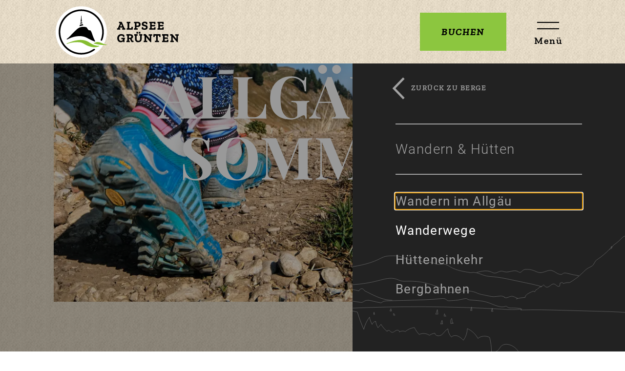

--- FILE ---
content_type: text/html; charset=utf-8
request_url: https://www.alpsee-gruenten.de/wanderwege-allgaeu
body_size: 12025
content:
<!DOCTYPE html><html lang="de" class="project-alpsee-gruenten" data-type="0" data-pid="141"><head><meta charset="utf-8"><!--
This website is powered by TYPO3 - inspiring people to share!
TYPO3 is a free open source Content Management Framework initially created by Kasper Skaarhoj and licensed under GNU/GPL.
TYPO3 is copyright 1998-2026 of Kasper Skaarhoj. Extensions are copyright of their respective owners.
Information and contribution at https://typo3.org/
--><meta name="generator" content="TYPO3 CMS"><meta name="description" content="Die schönsten Wanderwege im Allgäu auf drei unterschiedlichen Höhenlagen: ✔ Familienwanderung ✔ Panoramatour ✔ Gratwanderung - Nur hier im Überblick!"><meta name="viewport" content="width=device-width, initial-scale=1, shrink-to-fit=no"><meta property="og:title" content="Wandern im Allgäu: Wanderwege in der Urlaubsegion Alpsee-Grünten"><meta property="og:description" content="Ein Spaziergang im Tal, eine gemütliche Familienwanderung oder eine herausfordernde Gratwanderung. Auf drei verschiedenen Höhenlagen finden Sie in der Wanderregion Alpsee-Grünten die schönsten Wanderwege im Allgäu."><meta name="twitter:card" content="summary"><meta name="twitter:title" content="Wandern im Allgäu: Wanderwege in der Urlaubsregion Alpsee-Grünten"><meta name="twitter:description" content="Ein Spaziergang im Tal, eine gemütliche Familienwanderung oder eine herausfordernde Gratwanderung. Auf drei verschiedenen Höhenlagen finden Sie in der Wanderregion Alpsee-Grünten die schönsten Wanderwege im Allgäu."><link rel="stylesheet" href="/_assets/f7574ab18e8f3f9dfc55314e459f47c8/Distribution/Bundle.css?1766059912" media="all"><link rel="preload" href="" as="font" type="font/woff2" crossorigin><link rel="preload" href="" as="font" type="font/woff2" crossorigin><link rel="preload" href="" as="font" type="font/woff2" crossorigin><link rel="preload" href="" as="font" type="font/woff2" crossorigin><link rel="preload" href="" as="font" type="font/woff2" crossorigin><link rel="preload" href="" as="font" type="font/woff2" crossorigin><link rel="preload" href="" as="font" type="font/woff2" crossorigin><link rel="preload" href="" as="font" type="font/woff2" crossorigin><link rel="preload" href="" as="font" type="font/woff2" crossorigin><link rel="icon" type="image/png" sizes="32x32 href="/_assets/f7574ab18e8f3f9dfc55314e459f47c8/Distribution/Icons/alpsee-gruenten/favicon-32x32.png"><link rel="icon" type="image/png" sizes="16x16" href="/_assets/f7574ab18e8f3f9dfc55314e459f47c8/Distribution/Icons/alpsee-gruenten/favicon-16x16.png"><link rel="shortcut icon" href="/_assets/f7574ab18e8f3f9dfc55314e459f47c8/Distribution/Icons/alpsee-gruenten/favicon.ico"><link rel="apple-touch-icon" sizes="180x180" href="/_assets/f7574ab18e8f3f9dfc55314e459f47c8/Distribution/Icons/alpsee-gruenten/apple-touch-icon.png"><link rel="mask-icon" href="/_assets/f7574ab18e8f3f9dfc55314e459f47c8/Distribution/Icons/alpsee-gruenten/safari-pinned-tab.svg" color="#686868"><link rel="manifest" href="/html/portal/web-manifest?brand=alpsee-gruenten&webmanifest=true"><meta name="msapplication-config" content="/html/portal/browserconfig-xml?brand=alpsee-gruenten&browserconfig=true"><meta name="msapplication-TileColor" content="#00a300"><meta name="theme-color" content="#ffffff"><script type="text/javascript" data-cmp-ab="1" src="https://cdn.consentmanager.net/delivery/autoblocking/452060417150a.js" data-cmp-host="a.delivery.consentmanager.net" data-cmp-cdn="cdn.consentmanager.net" data-cmp-codesrc="1"></script><title>Wanderwege im Allgäu: schöne Wandertouren | Alpsee-Grünten</title><!-- Google Tag Manager --><script>(function(w,d,s,l,i){w[l]=w[l]||[];w[l].push({'gtm.start':
new Date().getTime(),event:'gtm.js'});var f=d.getElementsByTagName(s)[0],
j=d.createElement(s),dl=l!='dataLayer'?'&l='+l:'';j.async=true;j.src=
'https://www.googletagmanager.com/gtm.js?id='+i+dl;f.parentNode.insertBefore(j,f);
})(window,document,'script','dataLayer','GTM-TT5ZC9');</script><!-- End Google Tag Manager --><link rel="canonical" href="https://www.alpsee-gruenten.de/wanderwege-allgaeu#category=99,100,104"></head><body data-loading-animation-init="auto"><div class="wrapperMain"><!-- Google Tag Manager (noscript) --><noscript><iframe src="https://www.googletagmanager.com/ns.html?id=GTM-TT5ZC9"
height="0" width="0" style="display:none;visibility:hidden"></iframe></noscript><!-- End Google Tag Manager (noscript) --><header id="pageHeader" class=""><nav id="skipnav" aria-label="Seitenbereiche"><ul class="skipnav__list"><li class="skipnav__item"><a href="#pageContent" class="skipnav__link">Zum Hauptinhalt springen</a></li><li class="skipnav__item"><button type="button" id="skipnav__navOpener" class="skipnav__link">Zur Navigation springen</button></li><li class="skipnav__item"><a href="#pageFooter" class="skipnav__link">Zum Footer springen</a></li></ul></nav><div id="pageHeader__container"><div id="pageHeader__wrap"><a class="pageHeader__logo" href="https://www.alpsee-gruenten.de/"><img class="pageHeader__logo__image" alt="Logo Alpsee-Grünten" src="/_assets/f7574ab18e8f3f9dfc55314e459f47c8/Distribution/Layoutimages/alpsee.gruenten.logo.right.svg" width="313" height="130"></a><div id="pageHeader__func"><div id="tosc5ShoppingCart"
data-tag-id="c9170bd2-e29f-46f7-8d44-ca12be4c7b03"
data-org-code="ALLGAUGRU"
data-config="{&quot;jsonContext&quot;:{&quot;lang&quot;:&quot;de&quot;,&quot;target&quot;:&quot;tosc5ShoppingCart&quot;,&quot;styleResources&quot;:[&quot;\/_assets\/f7574ab18e8f3f9dfc55314e459f47c8\/Vendor\/TOSC5\/Styles\/custom.css?v=202601200003&quot;]},&quot;tagId&quot;:&quot;c9170bd2-e29f-46f7-8d44-ca12be4c7b03&quot;}"
data-link="/warenkorb
"></div><a class="pageHeader__link"
href="javascript:void(0);"
id="pageHeader__booking"
target="_self"
>
Buchen
</a><a class="pageHeader__iconLink"
href="javascript:void(0);"
target="_self"
id="pageHeader__nav__opener"><span class="pageHeader__iconLink__icon icon-menu"></span><span class="pageHeader__iconLink__text">
Menü
</span><span class="pageHeader__iconLink__closer icon-closer"></span></a></div></div><div class="pageHeader__overlay"><div class="pageHeader__overlay__navi"><nav class="mainnav "><ul class="mainnav__lvl1__list mainnav__list"><li class="mainnav__lvl1__item" data-active="true"><button tabindex="-1" type="button" class="mainnav__lvl1__link mainnav__link mainnav__link-border mainnav__link-capital">Berge</button><div class="mainnav__lvl2"><button tabindex="-1" href="#" class="mainnav__lvl2__back mainnav__back">
Zurück zum Hauptmenü
</button><span class="mainnav__lvl2__title mainnav__link mainnav__link-border mainnav__link-capital">Berge</span><ul class="mainnav__lvl2__list mainnav__list"><li class="mainnav__lvl2__item" data-active="false"><button tabindex="-1" class="mainnav__lvl2__link mainnav__link mainnav__link-text">Grünten</button><div class="mainnav__lvl3"><button tabindex="-1" href="#" class="mainnav__lvl3__back mainnav__back">
Zurück zu Berge
</button><span class="mainnav__lvl3__title mainnav__link mainnav__link-border mainnav__link-text">Grünten</span><ul class="mainnav__lvl3__list mainnav__list"><li class="mainnav__lvl3__item" data-active="false"><a tabindex="-1" href="/gruenten" class="mainnav__lvl3__link mainnav__link">Alles rund um den Grünten</a></li><li class="mainnav__lvl3__item" data-active="false"><a tabindex="-1" href="/wandern-gruenten" class="mainnav__lvl3__link mainnav__link">Wandern am Grünten</a></li><li class="mainnav__lvl3__item" data-active="false"><a tabindex="-1" href="/radfahren-gruenten" class="mainnav__lvl3__link mainnav__link">Radfahren am Grünten</a></li><li class="mainnav__lvl3__item" data-active="false"><a tabindex="-1" href="/huetten-gruenten" class="mainnav__lvl3__link mainnav__link">Hütten am Grünten</a></li></ul></div></li><li class="mainnav__lvl2__item" data-active="false"><button tabindex="-1" class="mainnav__lvl2__link mainnav__link mainnav__link-text">Naturpark Nagelfluhkette</button><div class="mainnav__lvl3"><button tabindex="-1" href="#" class="mainnav__lvl3__back mainnav__back">
Zurück zu Berge
</button><span class="mainnav__lvl3__title mainnav__link mainnav__link-border mainnav__link-text">Naturpark Nagelfluhkette</span><ul class="mainnav__lvl3__list mainnav__list"><li class="mainnav__lvl3__item" data-active="false"><a tabindex="-1" href="/naturpark-nagelfluhkette" class="mainnav__lvl3__link mainnav__link">Alles rund um den Naturpark</a></li><li class="mainnav__lvl3__item" data-active="false"><a tabindex="-1" href="/wandern-naturpark-nagelfluhkette" class="mainnav__lvl3__link mainnav__link">Wandern im Naturpark</a></li><li class="mainnav__lvl3__item" data-active="false"><a tabindex="-1" href="/radfahren-naturpark-nagelfluhkette" class="mainnav__lvl3__link mainnav__link">Radfahren im Naturpark</a></li><li class="mainnav__lvl3__item" data-active="false"><a tabindex="-1" href="/huetten-naturpark-nagelfluhkette" class="mainnav__lvl3__link mainnav__link">Hütten im Naturpark</a></li></ul></div></li><li class="mainnav__lvl2__item" data-active="true"><button tabindex="-1" class="mainnav__lvl2__link mainnav__link mainnav__link-text">Wandern &amp; Hütten</button><div class="mainnav__lvl3"><button tabindex="-1" href="#" class="mainnav__lvl3__back mainnav__back">
Zurück zu Berge
</button><span class="mainnav__lvl3__title mainnav__link mainnav__link-border mainnav__link-text">Wandern &amp; Hütten</span><ul class="mainnav__lvl3__list mainnav__list"><li class="mainnav__lvl3__item" data-active="false"><a tabindex="-1" href="/wandern-allgaeu" class="mainnav__lvl3__link mainnav__link">Wandern im Allgäu</a></li><li class="mainnav__lvl3__item" data-active="true"><a tabindex="-1" href="/wanderwege-allgaeu" class="mainnav__lvl3__link mainnav__link">Wanderwege</a></li><li class="mainnav__lvl3__item" data-active="false"><a tabindex="-1" href="/huetten-alpen" class="mainnav__lvl3__link mainnav__link">Hütteneinkehr</a></li><li class="mainnav__lvl3__item" data-active="false"><a tabindex="-1" href="/bergbahnen" class="mainnav__lvl3__link mainnav__link">Bergbahnen</a></li></ul></div></li><li class="mainnav__lvl2__item" data-active="false"><button tabindex="-1" class="mainnav__lvl2__link mainnav__link mainnav__link-text">Radfahren &amp; Biken</button><div class="mainnav__lvl3"><button tabindex="-1" href="#" class="mainnav__lvl3__back mainnav__back">
Zurück zu Berge
</button><span class="mainnav__lvl3__title mainnav__link mainnav__link-border mainnav__link-text">Radfahren &amp; Biken</span><ul class="mainnav__lvl3__list mainnav__list"><li class="mainnav__lvl3__item" data-active="false"><a tabindex="-1" href="/radfahren-allgaeu" class="mainnav__lvl3__link mainnav__link">Radfahren im Allgäu</a></li><li class="mainnav__lvl3__item" data-active="false"><a tabindex="-1" href="/radtouren-allgaeu" class="mainnav__lvl3__link mainnav__link">Radtouren</a></li><li class="mainnav__lvl3__item" data-active="false"><a tabindex="-1" href="/fahrradtour-mit-kindern" class="mainnav__lvl3__link mainnav__link">Fahrradtour mit Kindern</a></li></ul></div></li><li class="mainnav__lvl2__item" data-active="false"><button tabindex="-1" class="mainnav__lvl2__link mainnav__link mainnav__link-text">Winterurlaub &amp; Skifahren</button><div class="mainnav__lvl3"><button tabindex="-1" href="#" class="mainnav__lvl3__back mainnav__back">
Zurück zu Berge
</button><span class="mainnav__lvl3__title mainnav__link mainnav__link-border mainnav__link-text">Winterurlaub &amp; Skifahren</span><ul class="mainnav__lvl3__list mainnav__list"><li class="mainnav__lvl3__item" data-active="false"><a tabindex="-1" href="/winterurlaub-allgaeu" class="mainnav__lvl3__link mainnav__link">Winterurlaub im Allgäu</a></li><li class="mainnav__lvl3__item" data-active="false"><a tabindex="-1" href="/skifahren-snowboard" class="mainnav__lvl3__link mainnav__link">Skifahren &amp; Snowboard</a></li><li class="mainnav__lvl3__item" data-active="false"><a tabindex="-1" href="/langlaufen-skating" class="mainnav__lvl3__link mainnav__link">Langlaufen &amp; Skating</a></li><li class="mainnav__lvl3__item" data-active="false"><a tabindex="-1" href="/winterwandern-schneeschuh" class="mainnav__lvl3__link mainnav__link">Schneeschuh- &amp; Winterwandern</a></li><li class="mainnav__lvl3__item" data-active="false"><a tabindex="-1" href="/rodeln-schlittenfahren" class="mainnav__lvl3__link mainnav__link">Rodeln &amp; Schlittenfahren</a></li><li class="mainnav__lvl3__item" data-active="false"><a tabindex="-1" href="/kurse-ausruestung" class="mainnav__lvl3__link mainnav__link">Kurse &amp; Ausrüstung</a></li></ul></div></li></ul></div></li><li class="mainnav__lvl1__item" data-active="false"><button tabindex="-1" type="button" class="mainnav__lvl1__link mainnav__link mainnav__link-border mainnav__link-capital">Wasser</button><div class="mainnav__lvl2"><button tabindex="-1" href="#" class="mainnav__lvl2__back mainnav__back">
Zurück zum Hauptmenü
</button><span class="mainnav__lvl2__title mainnav__link mainnav__link-border mainnav__link-capital">Wasser</span><ul class="mainnav__lvl2__list mainnav__list"><li class="mainnav__lvl2__item" data-active="false"><button tabindex="-1" class="mainnav__lvl2__link mainnav__link mainnav__link-text">Großer Alpsee</button><div class="mainnav__lvl3"><button tabindex="-1" href="#" class="mainnav__lvl3__back mainnav__back">
Zurück zu Wasser
</button><span class="mainnav__lvl3__title mainnav__link mainnav__link-border mainnav__link-text">Großer Alpsee</span><ul class="mainnav__lvl3__list mainnav__list"><li class="mainnav__lvl3__item" data-active="false"><a tabindex="-1" href="/grosser-alpsee" class="mainnav__lvl3__link mainnav__link">Alles rund um den Großen Alpsee</a></li><li class="mainnav__lvl3__item" data-active="false"><a tabindex="-1" href="/baden-grosser-alpsee" class="mainnav__lvl3__link mainnav__link">Die besten Badestellen am Alpsee</a></li><li class="mainnav__lvl3__item" data-active="false"><a tabindex="-1" href="/seepromenade-grosser-alpsee" class="mainnav__lvl3__link mainnav__link">Die Seepromenade</a></li><li class="mainnav__lvl3__item" data-active="false"><a tabindex="-1" href="/wassersport-grosser-alpsee" class="mainnav__lvl3__link mainnav__link">Wassersport am Alpsee</a></li><li class="mainnav__lvl3__item" data-active="false"><a tabindex="-1" href="/radfahren-wandern-grosser-alpsee" class="mainnav__lvl3__link mainnav__link">Radfahren &amp; Wandern am Alpsee</a></li></ul></div></li><li class="mainnav__lvl2__item" data-active="false"><button tabindex="-1" class="mainnav__lvl2__link mainnav__link mainnav__link-text">Naturschauplätze</button><div class="mainnav__lvl3"><button tabindex="-1" href="#" class="mainnav__lvl3__back mainnav__back">
Zurück zu Wasser
</button><span class="mainnav__lvl3__title mainnav__link mainnav__link-border mainnav__link-text">Naturschauplätze</span><ul class="mainnav__lvl3__list mainnav__list"><li class="mainnav__lvl3__item" data-active="false"><a tabindex="-1" href="/naturschauplaetze" class="mainnav__lvl3__link mainnav__link">Alles rund um Naturschauplätze</a></li><li class="mainnav__lvl3__item" data-active="false"><a tabindex="-1" href="/starzlachklamm" class="mainnav__lvl3__link mainnav__link">Starzlachklamm</a></li><li class="mainnav__lvl3__item" data-active="false"><a tabindex="-1" href="/starzlachklamm-von-der-muendung-bis-zum-ursprung" class="mainnav__lvl3__link mainnav__link">Starzlachklamm - von der Mündung bis zum Ursprung</a></li><li class="mainnav__lvl3__item" data-active="false"><a tabindex="-1" href="/wasserfaelle" class="mainnav__lvl3__link mainnav__link">Wasserfälle</a></li><li class="mainnav__lvl3__item" data-active="false"><a tabindex="-1" href="/tobel" class="mainnav__lvl3__link mainnav__link">Tobel</a></li></ul></div></li><li class="mainnav__lvl2__item" data-active="false"><button tabindex="-1" class="mainnav__lvl2__link mainnav__link mainnav__link-text">Baden &amp; Schwimmen</button><div class="mainnav__lvl3"><button tabindex="-1" href="#" class="mainnav__lvl3__back mainnav__back">
Zurück zu Wasser
</button><span class="mainnav__lvl3__title mainnav__link mainnav__link-border mainnav__link-text">Baden &amp; Schwimmen</span><ul class="mainnav__lvl3__list mainnav__list"><li class="mainnav__lvl3__item" data-active="false"><a tabindex="-1" href="/baden-allgaeu" class="mainnav__lvl3__link mainnav__link">Alles rund ums Baden</a></li><li class="mainnav__lvl3__item" data-active="false"><a tabindex="-1" href="/wonnemar-sonthofen" class="mainnav__lvl3__link mainnav__link">Wonnemar Sonthofen</a></li><li class="mainnav__lvl3__item" data-active="false"><a tabindex="-1" href="/freibaeder-hallenbaeder" class="mainnav__lvl3__link mainnav__link">Freibäder &amp; Hallenbäder</a></li><li class="mainnav__lvl3__item" data-active="false"><a tabindex="-1" href="/bergsee-badesee-allgaeu" class="mainnav__lvl3__link mainnav__link">Bergseen &amp; Badeseen</a></li></ul></div></li></ul></div></li><li class="mainnav__lvl1__item" data-active="false"><button tabindex="-1" type="button" class="mainnav__lvl1__link mainnav__link mainnav__link-border mainnav__link-capital">Kinder</button><div class="mainnav__lvl2"><button tabindex="-1" href="#" class="mainnav__lvl2__back mainnav__back">
Zurück zum Hauptmenü
</button><span class="mainnav__lvl2__title mainnav__link mainnav__link-border mainnav__link-capital">Kinder</span><ul class="mainnav__lvl2__list mainnav__list"><li class="mainnav__lvl2__item" data-active="false"><button tabindex="-1" class="mainnav__lvl2__link mainnav__link mainnav__link-text">Abenteuer</button><div class="mainnav__lvl3"><button tabindex="-1" href="#" class="mainnav__lvl3__back mainnav__back">
Zurück zu Kinder
</button><span class="mainnav__lvl3__title mainnav__link mainnav__link-border mainnav__link-text">Abenteuer</span><ul class="mainnav__lvl3__list mainnav__list"><li class="mainnav__lvl3__item" data-active="false"><a tabindex="-1" href="/abenteuer" class="mainnav__lvl3__link mainnav__link">Unsere größten Abenteuer</a></li><li class="mainnav__lvl3__item" data-active="false"><a tabindex="-1" href="/erzgruben-burgberg" class="mainnav__lvl3__link mainnav__link">Erzgruben Burgberg</a></li><li class="mainnav__lvl3__item" data-active="false"><a tabindex="-1" href="/allgaeuer-bergbauernmuseum" class="mainnav__lvl3__link mainnav__link">Allgäuer Bergbauernmuseum</a></li><li class="mainnav__lvl3__item" data-active="false"><a tabindex="-1" href="/alpsee-bergwelt" class="mainnav__lvl3__link mainnav__link">Alpsee Bergwelt</a></li><li class="mainnav__lvl3__item" data-active="false"><a tabindex="-1" href="/abenteuer-galetschbach" class="mainnav__lvl3__link mainnav__link">Abenteuer Galetschbach</a></li><li class="mainnav__lvl3__item" data-active="false"><a tabindex="-1" href="/burgberger-tierparadies" class="mainnav__lvl3__link mainnav__link">Burgberger Tierparadies</a></li></ul></div></li><li class="mainnav__lvl2__item" data-active="false"><button tabindex="-1" class="mainnav__lvl2__link mainnav__link mainnav__link-text">Raus in die Natur</button><div class="mainnav__lvl3"><button tabindex="-1" href="#" class="mainnav__lvl3__back mainnav__back">
Zurück zu Kinder
</button><span class="mainnav__lvl3__title mainnav__link mainnav__link-border mainnav__link-text">Raus in die Natur</span><ul class="mainnav__lvl3__list mainnav__list"><li class="mainnav__lvl3__item" data-active="false"><a tabindex="-1" href="/die-schoensten-spielplaetze" class="mainnav__lvl3__link mainnav__link">Die schönsten Spielplätze</a></li><li class="mainnav__lvl3__item" data-active="false"><a tabindex="-1" href="/fahrradtour-mit-kindern" class="mainnav__lvl3__link mainnav__link">Fahrradtour mit Kindern</a></li></ul></div></li><li class="mainnav__lvl2__item" data-active="false"><button tabindex="-1" class="mainnav__lvl2__link mainnav__link mainnav__link-text">Schlechtwetter-Tipps</button><div class="mainnav__lvl3"><button tabindex="-1" href="#" class="mainnav__lvl3__back mainnav__back">
Zurück zu Kinder
</button><span class="mainnav__lvl3__title mainnav__link mainnav__link-border mainnav__link-text">Schlechtwetter-Tipps</span><ul class="mainnav__lvl3__list mainnav__list"><li class="mainnav__lvl3__item" data-active="false"><a tabindex="-1" href="/schlechtwetter-tipps" class="mainnav__lvl3__link mainnav__link">Familientipps für Regenwetter</a></li><li class="mainnav__lvl3__item" data-active="false"><a tabindex="-1" href="https://www.alpsee-gruenten.de/entdecken/pois/ALP/b8148a54-37db-4081-ab1a-440d486ccd99/eissporthalle-sonthofen" class="mainnav__lvl3__link mainnav__link">Eissporthalle Sonthofen</a></li><li class="mainnav__lvl3__item" data-active="false"><a tabindex="-1" href="https://www.alpsee-gruenten.de/entdecken/pois/ALP/6528c5fb-f633-4cad-b6da-7f5e2409806f/dav-kletterzentrum" class="mainnav__lvl3__link mainnav__link">Kletterhalle Sonthofen</a></li><li class="mainnav__lvl3__item" data-active="false"><a tabindex="-1" href="https://www.alpsee-gruenten.de/entdecken/pois/ALP/847f2b6b-7582-4255-94b4-d374ca8c928c/wonniland" class="mainnav__lvl3__link mainnav__link">Wonniland Sonthofen</a></li><li class="mainnav__lvl3__item" data-active="false"><a tabindex="-1" href="/museen" class="mainnav__lvl3__link mainnav__link">Museen &amp; Ausstellungen</a></li></ul></div></li><li class="mainnav__lvl2__item" data-active="false"><button tabindex="-1" class="mainnav__lvl2__link mainnav__link mainnav__link-text">Kinderfreundliche Unterkünfte</button><div class="mainnav__lvl3"><button tabindex="-1" href="#" class="mainnav__lvl3__back mainnav__back">
Zurück zu Kinder
</button><span class="mainnav__lvl3__title mainnav__link mainnav__link-border mainnav__link-text">Kinderfreundliche Unterkünfte</span><ul class="mainnav__lvl3__list mainnav__list"><li class="mainnav__lvl3__item" data-active="false"><a tabindex="-1" href="/familienurlaub-allgaeu" class="mainnav__lvl3__link mainnav__link">Familienurlaub im Allgäu</a></li><li class="mainnav__lvl3__item" data-active="false"><a tabindex="-1" href="/urlaub-auf-dem-bauernhof" class="mainnav__lvl3__link mainnav__link">Urlaub auf dem Bauernhof</a></li><li class="mainnav__lvl3__item" data-active="false"><a tabindex="-1" href="/campingplaetze" class="mainnav__lvl3__link mainnav__link">Campingurlaub</a></li></ul></div></li></ul></div></li><li class="mainnav__lvl1__item" data-active="false"><button tabindex="-1" type="button" class="mainnav__lvl1__link mainnav__link mainnav__link-border mainnav__link-capital">Orte</button><div class="mainnav__lvl2"><button tabindex="-1" href="#" class="mainnav__lvl2__back mainnav__back">
Zurück zum Hauptmenü
</button><span class="mainnav__lvl2__title mainnav__link mainnav__link-border mainnav__link-capital">Orte</span><ul class="mainnav__lvl2__list mainnav__list"><li class="mainnav__lvl2__item" data-active="false"><button tabindex="-1" class="mainnav__lvl2__link mainnav__link mainnav__link-text">Städte &amp; Gemeinden</button><div class="mainnav__lvl3"><button tabindex="-1" href="#" class="mainnav__lvl3__back mainnav__back">
Zurück zu Orte
</button><span class="mainnav__lvl3__title mainnav__link mainnav__link-border mainnav__link-text">Städte &amp; Gemeinden</span><ul class="mainnav__lvl3__list mainnav__list"><li class="mainnav__lvl3__item" data-active="false"><a tabindex="-1" href="/orte" class="mainnav__lvl3__link mainnav__link">Die Region Alpsee-Grünten</a></li><li class="mainnav__lvl3__item" data-active="false"><a tabindex="-1" href="/sonthofen" class="mainnav__lvl3__link mainnav__link">Sonthofen</a></li><li class="mainnav__lvl3__item" data-active="false"><a tabindex="-1" href="/immenstadt" class="mainnav__lvl3__link mainnav__link">Immenstadt</a></li><li class="mainnav__lvl3__item" data-active="false"><a tabindex="-1" href="/rettenberg" class="mainnav__lvl3__link mainnav__link">Rettenberg</a></li><li class="mainnav__lvl3__item" data-active="false"><a tabindex="-1" href="/blaichach-gunzesried" class="mainnav__lvl3__link mainnav__link">Blaichach-Gunzesried</a></li><li class="mainnav__lvl3__item" data-active="false"><a tabindex="-1" href="/burgberg" class="mainnav__lvl3__link mainnav__link">Burgberg</a></li></ul></div></li><li class="mainnav__lvl2__item" data-active="false"><button tabindex="-1" class="mainnav__lvl2__link mainnav__link mainnav__link-text">Einkehren &amp; Einkaufen</button><div class="mainnav__lvl3"><button tabindex="-1" href="#" class="mainnav__lvl3__back mainnav__back">
Zurück zu Orte
</button><span class="mainnav__lvl3__title mainnav__link mainnav__link-border mainnav__link-text">Einkehren &amp; Einkaufen</span><ul class="mainnav__lvl3__list mainnav__list"><li class="mainnav__lvl3__item" data-active="false"><a tabindex="-1" href="/einkehren-einkaufen" class="mainnav__lvl3__link mainnav__link">Alles rund um Einkehren &amp; Einkaufen</a></li><li class="mainnav__lvl3__item" data-active="false"><a tabindex="-1" href="/huetten-alpen" class="mainnav__lvl3__link mainnav__link">Hütten &amp; Alpen</a></li><li class="mainnav__lvl3__item" data-active="false"><a tabindex="-1" href="/restaurants-cafes" class="mainnav__lvl3__link mainnav__link">Restaurants &amp; Cafés</a></li><li class="mainnav__lvl3__item" data-active="false"><a tabindex="-1" href="/geschaefte" class="mainnav__lvl3__link mainnav__link">Geschäfte &amp; Läden</a></li></ul></div></li><li class="mainnav__lvl2__item" data-active="false"><button tabindex="-1" class="mainnav__lvl2__link mainnav__link mainnav__link-text">Events &amp; Kultur</button><div class="mainnav__lvl3"><button tabindex="-1" href="#" class="mainnav__lvl3__back mainnav__back">
Zurück zu Orte
</button><span class="mainnav__lvl3__title mainnav__link mainnav__link-border mainnav__link-text">Events &amp; Kultur</span><ul class="mainnav__lvl3__list mainnav__list"><li class="mainnav__lvl3__item" data-active="false"><a tabindex="-1" href="/events-kultur" class="mainnav__lvl3__link mainnav__link">Alles rund um Kultur &amp; Event</a></li><li class="mainnav__lvl3__item" data-active="false"><a tabindex="-1" href="/veranstaltungs-highlights" class="mainnav__lvl3__link mainnav__link">TOP Events</a></li><li class="mainnav__lvl3__item" data-active="false"><a tabindex="-1" href="/termine" class="mainnav__lvl3__link mainnav__link">Veranstaltungskalender</a></li><li class="mainnav__lvl3__item" data-active="false"><a tabindex="-1" href="/burgen-kirchen-denkmal" class="mainnav__lvl3__link mainnav__link">Burgen, Kirchen &amp; Denkmäler</a></li><li class="mainnav__lvl3__item" data-active="false"><a tabindex="-1" href="/museen" class="mainnav__lvl3__link mainnav__link">Museen &amp; Ausstellungen</a></li></ul></div></li><li class="mainnav__lvl2__item" data-active="false"><button tabindex="-1" class="mainnav__lvl2__link mainnav__link mainnav__link-text">Bus, Bahn &amp; Parken</button><div class="mainnav__lvl3"><button tabindex="-1" href="#" class="mainnav__lvl3__back mainnav__back">
Zurück zu Orte
</button><span class="mainnav__lvl3__title mainnav__link mainnav__link-border mainnav__link-text">Bus, Bahn &amp; Parken</span><ul class="mainnav__lvl3__list mainnav__list"><li class="mainnav__lvl3__item" data-active="false"><a tabindex="-1" href="/bus-bahn-parken" class="mainnav__lvl3__link mainnav__link">Alles rund um Mobilität</a></li><li class="mainnav__lvl3__item" data-active="false"><a tabindex="-1" href="/freie-fahrt" class="mainnav__lvl3__link mainnav__link">Mobil Pass Allgäu</a></li><li class="mainnav__lvl3__item" data-active="false"><a tabindex="-1" href="/ringbus" class="mainnav__lvl3__link mainnav__link">Ringbus</a></li><li class="mainnav__lvl3__item" data-active="false"><a tabindex="-1" href="/parkplaetze-mobile-infrastruktur" class="mainnav__lvl3__link mainnav__link">Parkplätze &amp; Infrastruktur</a></li></ul></div></li></ul></div></li></ul><div class="mainnav__drawing"><div class="
drawing
"><svg class="drawing__svg" version="1.1" viewBox="0 0 1386.5 629.24" xml:space="preserve" xmlns="http://www.w3.org/2000/svg"><path class="drawing__path" d="m661.25 294.91 26.9 5.7m-79.3-16.8c17.5 3.6 34.9 7.3 52.3 11.1m-107.3-20.1c18.5 1.5 36.8 5.2 55 9m-77.3-11.5c7.3 1.6 14.9 1.9 22.4 2.5m-73.3-13.2c17-4.2 33.7 6.9 50.8 10.7m-116-28.6c19.3 10.9 42 14.1 65.3 18m-89.7-28.3c8.9 0.1 16.6 5.8 24.4 10.2m-38-8.6c4.6-0.1 9-1.6 13.6-1.5m-46.3-6c11.2-1.1 21.4 7.6 32.7 7.5m-47.8-5.7c5 1.2 10-1.3 15.1-1.8m-23.2-2.2c2.7 1.3 5.2 3.2 8.1 3.9m-33.3-6.5c8.5 0.5 17.5-1.1 25.2 2.6m-79.2-17.9c18.6 2.7 35.3 14.2 54.1 15.4m-71.7-16.2c5.9 0 11.8-0.1 17.6 0.7m-39.2 1.2c7-1.7 14.4-1.8 21.6-1.8m-45.8 12c7.9-3.8 15.6-8.2 24.1-10.3m-136.9 38.9c39.1-6.9 78.1-12 112.9-28.6m-127.5 27.4c4.9-0.6 9.9-0.2 14.6 1.2m-22.6-0.5c2.7 0.2 5.3-0.4 8-0.8m-13.3 0c1.7 0.4 3.5 0.7 5.3 0.9m-28.4 2.5c7.1-3.7 15.2-4.9 23-3.5m-29.2 6.4c2.2-0.6 4.2-1.8 6.2-2.9m-12.5 1.8c1.5 1.5 4.1 1.7 6.3 1.1m568.4 85.2c5.1-0.2 10.1 1.4 14.1 4.6m-35.4-2.3c7.1 0 14.1-2.2 21.3-2.3m-35.6 0.4c4.7 1 9.4 1.9 14.2 1.9m-33.7-5.9 19.6 4m-45-11.9c7.8 4.3 16.6 6.2 25.4 8m-86.3-10.4c19.6-3.4 40.1-5.1 60.9 2.4m-89.5-1.5c9.2 2.7 19.1 0.7 28.6-1m-42.3-5.5c4.4 2.5 8.9 5.1 13.7 6.5m-132.5-35.3c41.5-1.2 82.5 8.7 118.8 28.8m-141-29.9c7.2 1.9 14.8 1.3 22.2 1.1m-37.1-6.8c5 1.7 9.7 4.3 14.9 5.7m-73-0.8c19.1-5 39.4-11.3 58.1-4.9m-227.7 15.3c56.3 7.2 114.4 4 169.6-10.4m-179.6 11.6 10-1.2m1180.2-297.5c-1.1 1.8-2.1 3.8-3.8 4.7m-529 337.1c-9.8 0.9-19.6 1.8-29.6 5.3m43.1-19.7c-6.2 3.1-13.3 7.5-13.5 14.4m22.2-18.7-8.7 4.3m17.4-3.5c-1-3.2-5.7-2.3-8.7-0.8m38.2-21.7c-0.9-0.1-1.8 0.5-2.5 1.1m5.6 1.9c-0.8-1.2-1.6-2.9-3.1-3m10.9 7.1c-3.1 0-6.1-1.5-7.8-4.1m30.8-6.2c-8.5-1.8-14.3 10.1-23 10.3m31.7-4.8c-2.8-2.1-5.3-4.8-8.7-5.5m18.2 6.5c-2.6 2.3-6.7 1-9.5-1m10.9-8.8c-0.5 3.3-0.9 6.6-1.4 9.8m7.4-12c-1.6 1.5-3.8 2.3-6 2.2m10.8 1.7-4.8-3.9m24.4 1.1c-6.7-0.7-13.4 0.3-19.7 2.8m62-34.4c-12.7 12.3-26.9 23-42.3 31.7m60.4-47.3c-6.9 4-12.4 10-18.1 15.6m35.2-26.3c-4.3 5.2-11.2 7.3-17 10.7m24.7-23.7c-3.3 3.8-4.5 9.1-7.7 13m14.6-18.5c-2.5 1.7-5 3.3-6.9 5.5m44.3-37c-11.3 11.8-23.9 22.4-37.4 31.5m39.7-32.4c-0.7-0.5-1.7 0.2-2.3 0.9m1.5 0c0 0.9 1.5-0.4 0.7-0.9m5.8-9.9c-2.2 3.6-4.3 7.2-6.5 10.7m4.6-2.4c1.4-2.5 2.1-5.4 1.9-8.2m5-2.6c-2.1 3.7-4.3 7.3-6.8 10.8m38-37.8c-9.5 10.1-19.9 19.1-31.3 27m53-45.5c-5.3 8.1-12.9 14.5-21.7 18.5m23-17.9c-0.9 0.7-2.3-1.1-1.3-0.6m9.5-5.6-8.2 6.1m11.1-4.1-2.9-1.9m29.8-20.9c-6.8 9.8-16.1 17.6-26.9 22.7m32.8-16.7c-3-0.6-5.3-3-5.9-6m35.8-13.4c-12.2 3.1-22.1 10.3-29.9 19.4m45.3-32.6-15.4 13.2m14.5-9.3c-0.4-1.4-0.1-2.8 0.9-3.9m12.4 0.5c-4.5 1.5-10.5-0.4-13.3 3.4m19.3-7.9c-1.7 1.9-3.7 3.7-6.1 4.5m17.5-19.3c-3.3 5.3-7.1 10.2-11.4 14.8m15.1-20.1c-1.4 1.7-2.6 3.5-3.7 5.4m9-10.1c-1.9 1.4-3.7 2.9-5.3 4.7m65.3-45.3c-21.4 11.3-40.7 26-60 40.6m-626.9 215.4c15.3-4.1 32-8.2 46.7-2.1 3.9 1.6 7.6 3.9 11.7 4.1 7.7 0.4 14.2-6.5 21.9-6.6 4.1 0 7.9 1.8 11.8 2.6 14 2.7 29.4-8.1 42-1.3 2.2 1.2 4.2 2.9 6.6 3 5.1 0.2 7.8-6 12.4-8.3 1.8-0.8 3.8-1.3 5.8-1.4 9-0.8 18.1 0.4 26.6 3.6 6.9 2.6 13.4 6.5 20.8 6.9 12.6 0.7 24.4-9.2 36.9-7.1 6.4 1.1 11.8 5.1 17.4 8.4s12.3 5.9 18.4 3.7c2.7-5.2 10.4-4.3 16.1-2.8 12.4 3.4 25 6 37.8 7.9m-143.9 52.5c2-2 2-5.8 4.6-6.7 0.6-0.2 1.3-0.2 1.9-0.4 1.3-0.5 1.9-1.8 2.9-2.8 1.7-1.6 4.5-2.1 5.5-4.2 0.3-0.7 0.5-1.6 1.2-1.9 0.5-0.1 1.1-0.1 1.5 0.1 3.7 0.8 6.8-2.4 9.2-5.3m-27.3-2.2c3.8 2 8.3 1.7 12.4 3 4 1.2 8.2 3.9 11.9 2m-78.3 39.6c-7.7-2.1-14.7-7.8-22.6-6.7-6.2 0.8-11.8 5.7-18.2 4.9l-3.7-2.3m-583.8-29.1c4 1.6 8.5 0.9 11.8-1.7 1.4-1.2 2.7-2.7 4.4-3.3s4.2 0.6 4 2.4c2.1-2.8 7.1-2.6 8.9 0.4 0.9-1.5 2.8-1.9 4.5-1.9 6-0.1 11.5 3.2 17.3 4.7 5.3 1.4 10.9 1.4 16.3 1.6 14.6 0.6 29.2 2.8 43.3 6.6 1.1-4 4.6-6.8 8.7-7.1 4.1-0.1 7.8 2.5 9.2 6.4l11.7 5.9c24.9 12.6 51.2 25.6 79.1 25.2m-216.7-24.6c19-4.7 38.4 7.8 49.9 23.6s17.5 34.9 27.2 51.8c3.5-5.2 7-10.5 10.5-15.7 5.1 1.1 10.1 2.2 15.2 3.3 5.8 19.3 12.8 38.2 21.1 56.5 3.2-14.5 9.6-28.1 18.5-39.9 1.5 8.3 4.4 16.3 8.4 23.7 2-5.1 6.4-8.9 11.7-10.3 1 7.5 3.6 14.8 7.6 21.2l9.7-11.3c5.3 8.9 12.1 16.8 20.1 23.3-0.8-3.1 4.1-4.6 6.9-3s4.7 4.7 7.7 5.6c5.1 1.6 9.6-3.2 14.2-5.8s13.1 0.2 10.8 5c5.8-3.7 13.1-4.2 19.3-1.4 8.5-7.1 18.8-11.7 29.7-13.2 4.1 8.3 9.3 15.9 15.5 22.7 10.9-5.2 23.7-4.2 33.6 2.7 5.3-3.8 11.5-6.1 18-6.7 0.4 9.3 14.8 10.5 22.1 4.8 7.3-5.8 11.7-15.1 19.9-19.4 0.7 10 4.7 19.5 11.5 27 5.1-5.6 14.1-6.1 21.1-3.2 7 2.8 12.6 8.3 17.9 13.7 8-11.2 12.5-24.5 12.9-38.3 14.6 6.8 26.7 18.1 34.4 32.2 10.6-8.6 26.6-9.8 38.3-2.9 3.7 14.9 5.7 30.1 6 45.4 7.8 3 16.7 1 22.4-5.2 2.9-3.2 4.7-7.2 7.4-10.4 12.2-14.2 36.3-7.2 49.6 6 11.7 11.6 19.4 26.6 22.1 42.8 0.7 4.5 1.4 9.6 5 12.5 2 1.5 4.5 2.1 6.9 2.6l66.8 14.5c-2 4.1-3.2 8.6-3.3 13.1-7.7 0.3-15.2 2.3-21.9 5.9 6.8 9.7 13.7 19.5 20.5 29.2m-645.9-273.5c5.4-3 12.1-2.2 18.2-1.2l23.4 3.5c2.9 0.4 5.9 0.9 8.6-0.1 2.4-0.8 4.3-2.5 6.4-3.7 8.5-4.8 19.1-2.1 28.6 0.3 7.8 2 15.7 3.7 23.6 5.1 0.9 0.2 1.9 0.2 2.8 0 0.6-0.3 1.1-0.7 1.6-1.2 5-4.6 12.5-4.9 19.2-5 17.2-0.3 34.3-0.8 51.5-1.3l37-1.1c20.3-0.6 40.7-1.2 61-2.7 7.8-0.6 15.6-1.3 23.3-2.1 5.8-0.6 12.2-1.2 16.9 2.3 1.5 1.1 2.8 2.7 4.5 3.6 2.3 1.2 5 1.1 7.6 0.9 7.5-0.5 15-1 26.6-2l24.1-4.9c1.4-0.3 2.9-0.6 4.3-0.1 1.6 0.5 2.7 1.9 4.1 2.7 2 1.3 4.5 1.5 6.8 1.7l17.4 1.4c11.9 1 23.9 2 35.4 5.2 14.2 4 27.4 11.2 41.7 14.7 6.3 1.5 13.1 2.3 19.2 0.2 1.8-0.6 3.7-1.4 5.4-0.7 1.1 0.5 1.8 1.4 2.7 2.2 3.4 3.1 8.4 3.2 13 3.2 8.3 0 16.6-0.1 25.7 1.3 1.9-0.2 4-0.3 5.4 0.9s1.3 4.2-0.5 4.4c44.4-1.6 88.8-0.3 133.2 0.9l130.8 3.6c37.4 1 74.9 2.1 113.1 7.3 16.8-1 33.6-0.8 50.3 0.7-0.9 1.4-1.8 2.8-2.7 4.1 2 4.6 8.1 5.2 13.1 5.2l85-0.3c-2.3 1 0.7 4.1 3.1 4.5 24 3.8 48.4 4.1 72.7 4.4 48.3 0.5 96.6 0.8 144.9 0.8m-1305.6-36.7c166.8-7.7 333.8-6.8 500.4 2.7 21.9 1.3 43.8 2.7 65.6-0.5l-0.1 0.6m-429.8 5.9 3.3-7.6 2.1 7.8c-1.6-0.3-3.3-0.3-4.9 0.1-0.1-0.3-0.1-0.6-0.5-0.3zm-52.9 10.9c0.4-2.3 0.8-4.6 1.1-6.9 1.2 2.3 1.8 4.9 1.7 7.5-0.9-0.3-1.9-0.6-2.8-0.6zm65 3.1c-0.5-2.4-0.9-4.2 0.2-6.3 1.5 2.2 2.7 4.4 4.4 6.2-0.9 0.1-5.9-0.1-4.6 0.1zm137-3.6c2.4-4.8 4.1-9.9 5.3-15.2 0.6 5 1.3 9.9 2.1 14.9-2.5-0.3-5-0.2-7.4 0.3zm27.4 6.8c0.3-2.6 0.4-5.7 1.2-8.2 0.6 2.5 3.1 6.3 4.9 8.1-1.6 0.1-3.1 0-4.7-0.2-0.5 0-2.2-0.2-1.4 0.3zm-10.6 25.6c0.5-4.3 1.8-8.5 4-12.3 1.8 3.5 0.5 7.9 2.3 11.4l-6.6 0.1c-0.1 0-0.3 0-0.4 0.2s0.3 0.2 0.7 0.6zm32.3-1.6c-0.4-3.4-0.4-6.8-0.2-10.3 0.1-1.3 0.2-2.6 1-3.6s2.4-1.7 2.3-3c1.3 4.4 1.8 9.1 1.3 13.7 0 0.2 0 0.4 0.1 0.6 0.1 0.1 0.3 0.2 0.4 0.2l3.8 0.5c-3.1 0.7-6.2 1.1-8.7 1.9zm64.4-42.6c1.1-3.9 2.2-7.8 3.3-11.7l1.4 11.7c-1-0.1-2-0.1-4.7 0zm67.6 2.4c1-3.4 2.1-6.8 3.1-10.2 0.2 1.8 0.5 3.6 0.7 5.4s0.7 4 2.4 4.7c-2.1 0.6-4.2 0.6-6.2 0.1zm513.5 96.8c-2.3-5.3-2.8-11.2-2.2-16.9s2.3-11.2 4.3-16.6c1.6 8.1 0.8 16.5 1.7 24.6 0.3 2.6 0.8 5.1 1.2 7.7 0.1 0.3 0 0.7-0.1 0.9-0.2 0.2-0.5 0.2-0.8 0.2-1.4 0-2.8-0.1-4.2-0.3-0.2 0-0.4-0.1-0.4-0.2-0.1-0.2 0.2-0.2 0.5 0.6zm0 0.2c-1 1.5-1.7 3.1-2.2 4.8l12.7-1.3c-3.2-1.8-6.8-3-10.5-3.5zm7.3-7.5c-3.2-3.6-3.8-8.9-3.2-13.7s2.2-9.4 2.8-14.2c3.1 7.3 5.1 15.1 6.1 23 0 0.4 0.2 0.9 0.4 1.2 0.3 0.3 0.8 0.4 1.2 0.4l3.9 0.5c0.4 0 0.8 0.2 1.2 0.4 1.1 1-0.4 2.9 0.4 4.2-4.7-1-9.5-1.3-14.3-0.8 0-0.6 0.6-1.3 1.5-1zm27.5 2.1c-0.8-0.9-1.7-1.8-1.7-3-0.1-1.2 1.2-2.4 2.3-1.8-3.1-4.3-4.4-9.6-3.7-14.8s2.9-10.1 6.3-14c-0.1 9.5 0.2 19.1 0.7 28.6 2.1 0.5 4.2 0.9 6.3 1.4-0.6 1.7-2.7 2.1-4.5 2.3-2.4 0.2-4.8 0.4-5.7 1.3zm33.2-44.9c-2.9-5.3-1.9-12.1 1.1-17.4 0.3 5.6 0.5 11.2 0.8 16.8l5.8 0.1-5.5 2.3c-1.2 0.5-2.9 0.9-3.8-0.1-0.9-0.9-0.1-2.6 1.6-1.7zm73.1-3.5c-1.5-0.8-2.3-2.6-1.9-4.2 0.2-0.5 0.4-1 0.5-1.6 0.1-1-0.4-1.9-0.8-2.9-1.2-3.1-0.9-6.6 0.9-9.4-0.5 4.8 2.8 9.4 2.4 14.3l9.2 1.1c-3.2 1.6-6.7 2.6-10.3 2.7zm89.6 69.3-1.2-3.7c4.4 0.5 8.7 0.5 13.1-0.1-2.7-9.4 1.7-19.3 1.4-29.1l3.8 24.5c0.2 1.3 0.4 2.6 1.3 3.6s2.6 1.3 3.4 0.3m2.2 20.6c-2.4-11.7-2.9-23.7-1.4-35.5 0.4-3.1 1.5-6.9 4.3-7.4 1.7 14.3 3.4 28.7 5.2 43-2.7 0-5.3 0-8.1-0.1zm-3.7 6.1 3.8-4.9c2.5 1.3 5.5 0.8 8.2 0.3l10.5-2.1c-0.8 1.8-1.1 3.8-0.7 5.7-7.4 0.4-14.7 0.9-21.8 1z" fill="none" stroke="#b2b2b2" stroke-width=".8"/></svg></div></div></nav><div id="metaNav"><div class="metaNav__top"><a class="metaNav__top__item" href="/termine"><span class="icon-calendar metaNav__top__item__icon"></span></a><a class="metaNav__top__item" href="/wetter-webcam"><span class="icon-cloud metaNav__top__item__icon"></span></a><a class="metaNav__top__item" href="/service"><span class="icon-info metaNav__top__item__icon"></span></a><a class="metaNav__top__item" href="/bus-bahn-parken"><span class="icon-bus metaNav__top__item__icon"></span></a></div><div class="metaNav__bottom"><a href="/sonthofen"
class="link"
target=""
>
Sonthofen
</a><a href="/immenstadt"
class="link"
target=""
>
Immenstadt
</a><a href="/rettenberg"
class="link"
target=""
>
Rettenberg
</a><a href="/blaichach-gunzesried"
class="link"
target=""
>
Blaichach-Gunzesried
</a><a href="/burgberg"
class="link"
target=""
>
Burgberg
</a></div></div></div><div class="pageHeader__overlay__booking"><nav class="mainnav mainnav--booking"><ul class="mainnav__lvl1__list mainnav__list"><li class="mainnav__lvl1__item" data-active="false"><a tabindex="-1" href="/buchen" class="mainnav__lvl1__link mainnav__link mainnav__link-border mainnav__link-capital">Unterkünfte</a></li><li class="mainnav__lvl1__item" data-active="false"><a tabindex="-1" href="/freizeit" class="mainnav__lvl1__link mainnav__link mainnav__link-border mainnav__link-capital">Erlebnisse</a></li></ul><div class="mainnav__drawing"><div class="
drawing
drawing--dark
"><svg class="drawing__svg" version="1.1" viewBox="0 0 1386.5 629.24" xml:space="preserve" xmlns="http://www.w3.org/2000/svg"><path class="drawing__path" d="m661.25 294.91 26.9 5.7m-79.3-16.8c17.5 3.6 34.9 7.3 52.3 11.1m-107.3-20.1c18.5 1.5 36.8 5.2 55 9m-77.3-11.5c7.3 1.6 14.9 1.9 22.4 2.5m-73.3-13.2c17-4.2 33.7 6.9 50.8 10.7m-116-28.6c19.3 10.9 42 14.1 65.3 18m-89.7-28.3c8.9 0.1 16.6 5.8 24.4 10.2m-38-8.6c4.6-0.1 9-1.6 13.6-1.5m-46.3-6c11.2-1.1 21.4 7.6 32.7 7.5m-47.8-5.7c5 1.2 10-1.3 15.1-1.8m-23.2-2.2c2.7 1.3 5.2 3.2 8.1 3.9m-33.3-6.5c8.5 0.5 17.5-1.1 25.2 2.6m-79.2-17.9c18.6 2.7 35.3 14.2 54.1 15.4m-71.7-16.2c5.9 0 11.8-0.1 17.6 0.7m-39.2 1.2c7-1.7 14.4-1.8 21.6-1.8m-45.8 12c7.9-3.8 15.6-8.2 24.1-10.3m-136.9 38.9c39.1-6.9 78.1-12 112.9-28.6m-127.5 27.4c4.9-0.6 9.9-0.2 14.6 1.2m-22.6-0.5c2.7 0.2 5.3-0.4 8-0.8m-13.3 0c1.7 0.4 3.5 0.7 5.3 0.9m-28.4 2.5c7.1-3.7 15.2-4.9 23-3.5m-29.2 6.4c2.2-0.6 4.2-1.8 6.2-2.9m-12.5 1.8c1.5 1.5 4.1 1.7 6.3 1.1m568.4 85.2c5.1-0.2 10.1 1.4 14.1 4.6m-35.4-2.3c7.1 0 14.1-2.2 21.3-2.3m-35.6 0.4c4.7 1 9.4 1.9 14.2 1.9m-33.7-5.9 19.6 4m-45-11.9c7.8 4.3 16.6 6.2 25.4 8m-86.3-10.4c19.6-3.4 40.1-5.1 60.9 2.4m-89.5-1.5c9.2 2.7 19.1 0.7 28.6-1m-42.3-5.5c4.4 2.5 8.9 5.1 13.7 6.5m-132.5-35.3c41.5-1.2 82.5 8.7 118.8 28.8m-141-29.9c7.2 1.9 14.8 1.3 22.2 1.1m-37.1-6.8c5 1.7 9.7 4.3 14.9 5.7m-73-0.8c19.1-5 39.4-11.3 58.1-4.9m-227.7 15.3c56.3 7.2 114.4 4 169.6-10.4m-179.6 11.6 10-1.2m1180.2-297.5c-1.1 1.8-2.1 3.8-3.8 4.7m-529 337.1c-9.8 0.9-19.6 1.8-29.6 5.3m43.1-19.7c-6.2 3.1-13.3 7.5-13.5 14.4m22.2-18.7-8.7 4.3m17.4-3.5c-1-3.2-5.7-2.3-8.7-0.8m38.2-21.7c-0.9-0.1-1.8 0.5-2.5 1.1m5.6 1.9c-0.8-1.2-1.6-2.9-3.1-3m10.9 7.1c-3.1 0-6.1-1.5-7.8-4.1m30.8-6.2c-8.5-1.8-14.3 10.1-23 10.3m31.7-4.8c-2.8-2.1-5.3-4.8-8.7-5.5m18.2 6.5c-2.6 2.3-6.7 1-9.5-1m10.9-8.8c-0.5 3.3-0.9 6.6-1.4 9.8m7.4-12c-1.6 1.5-3.8 2.3-6 2.2m10.8 1.7-4.8-3.9m24.4 1.1c-6.7-0.7-13.4 0.3-19.7 2.8m62-34.4c-12.7 12.3-26.9 23-42.3 31.7m60.4-47.3c-6.9 4-12.4 10-18.1 15.6m35.2-26.3c-4.3 5.2-11.2 7.3-17 10.7m24.7-23.7c-3.3 3.8-4.5 9.1-7.7 13m14.6-18.5c-2.5 1.7-5 3.3-6.9 5.5m44.3-37c-11.3 11.8-23.9 22.4-37.4 31.5m39.7-32.4c-0.7-0.5-1.7 0.2-2.3 0.9m1.5 0c0 0.9 1.5-0.4 0.7-0.9m5.8-9.9c-2.2 3.6-4.3 7.2-6.5 10.7m4.6-2.4c1.4-2.5 2.1-5.4 1.9-8.2m5-2.6c-2.1 3.7-4.3 7.3-6.8 10.8m38-37.8c-9.5 10.1-19.9 19.1-31.3 27m53-45.5c-5.3 8.1-12.9 14.5-21.7 18.5m23-17.9c-0.9 0.7-2.3-1.1-1.3-0.6m9.5-5.6-8.2 6.1m11.1-4.1-2.9-1.9m29.8-20.9c-6.8 9.8-16.1 17.6-26.9 22.7m32.8-16.7c-3-0.6-5.3-3-5.9-6m35.8-13.4c-12.2 3.1-22.1 10.3-29.9 19.4m45.3-32.6-15.4 13.2m14.5-9.3c-0.4-1.4-0.1-2.8 0.9-3.9m12.4 0.5c-4.5 1.5-10.5-0.4-13.3 3.4m19.3-7.9c-1.7 1.9-3.7 3.7-6.1 4.5m17.5-19.3c-3.3 5.3-7.1 10.2-11.4 14.8m15.1-20.1c-1.4 1.7-2.6 3.5-3.7 5.4m9-10.1c-1.9 1.4-3.7 2.9-5.3 4.7m65.3-45.3c-21.4 11.3-40.7 26-60 40.6m-626.9 215.4c15.3-4.1 32-8.2 46.7-2.1 3.9 1.6 7.6 3.9 11.7 4.1 7.7 0.4 14.2-6.5 21.9-6.6 4.1 0 7.9 1.8 11.8 2.6 14 2.7 29.4-8.1 42-1.3 2.2 1.2 4.2 2.9 6.6 3 5.1 0.2 7.8-6 12.4-8.3 1.8-0.8 3.8-1.3 5.8-1.4 9-0.8 18.1 0.4 26.6 3.6 6.9 2.6 13.4 6.5 20.8 6.9 12.6 0.7 24.4-9.2 36.9-7.1 6.4 1.1 11.8 5.1 17.4 8.4s12.3 5.9 18.4 3.7c2.7-5.2 10.4-4.3 16.1-2.8 12.4 3.4 25 6 37.8 7.9m-143.9 52.5c2-2 2-5.8 4.6-6.7 0.6-0.2 1.3-0.2 1.9-0.4 1.3-0.5 1.9-1.8 2.9-2.8 1.7-1.6 4.5-2.1 5.5-4.2 0.3-0.7 0.5-1.6 1.2-1.9 0.5-0.1 1.1-0.1 1.5 0.1 3.7 0.8 6.8-2.4 9.2-5.3m-27.3-2.2c3.8 2 8.3 1.7 12.4 3 4 1.2 8.2 3.9 11.9 2m-78.3 39.6c-7.7-2.1-14.7-7.8-22.6-6.7-6.2 0.8-11.8 5.7-18.2 4.9l-3.7-2.3m-583.8-29.1c4 1.6 8.5 0.9 11.8-1.7 1.4-1.2 2.7-2.7 4.4-3.3s4.2 0.6 4 2.4c2.1-2.8 7.1-2.6 8.9 0.4 0.9-1.5 2.8-1.9 4.5-1.9 6-0.1 11.5 3.2 17.3 4.7 5.3 1.4 10.9 1.4 16.3 1.6 14.6 0.6 29.2 2.8 43.3 6.6 1.1-4 4.6-6.8 8.7-7.1 4.1-0.1 7.8 2.5 9.2 6.4l11.7 5.9c24.9 12.6 51.2 25.6 79.1 25.2m-216.7-24.6c19-4.7 38.4 7.8 49.9 23.6s17.5 34.9 27.2 51.8c3.5-5.2 7-10.5 10.5-15.7 5.1 1.1 10.1 2.2 15.2 3.3 5.8 19.3 12.8 38.2 21.1 56.5 3.2-14.5 9.6-28.1 18.5-39.9 1.5 8.3 4.4 16.3 8.4 23.7 2-5.1 6.4-8.9 11.7-10.3 1 7.5 3.6 14.8 7.6 21.2l9.7-11.3c5.3 8.9 12.1 16.8 20.1 23.3-0.8-3.1 4.1-4.6 6.9-3s4.7 4.7 7.7 5.6c5.1 1.6 9.6-3.2 14.2-5.8s13.1 0.2 10.8 5c5.8-3.7 13.1-4.2 19.3-1.4 8.5-7.1 18.8-11.7 29.7-13.2 4.1 8.3 9.3 15.9 15.5 22.7 10.9-5.2 23.7-4.2 33.6 2.7 5.3-3.8 11.5-6.1 18-6.7 0.4 9.3 14.8 10.5 22.1 4.8 7.3-5.8 11.7-15.1 19.9-19.4 0.7 10 4.7 19.5 11.5 27 5.1-5.6 14.1-6.1 21.1-3.2 7 2.8 12.6 8.3 17.9 13.7 8-11.2 12.5-24.5 12.9-38.3 14.6 6.8 26.7 18.1 34.4 32.2 10.6-8.6 26.6-9.8 38.3-2.9 3.7 14.9 5.7 30.1 6 45.4 7.8 3 16.7 1 22.4-5.2 2.9-3.2 4.7-7.2 7.4-10.4 12.2-14.2 36.3-7.2 49.6 6 11.7 11.6 19.4 26.6 22.1 42.8 0.7 4.5 1.4 9.6 5 12.5 2 1.5 4.5 2.1 6.9 2.6l66.8 14.5c-2 4.1-3.2 8.6-3.3 13.1-7.7 0.3-15.2 2.3-21.9 5.9 6.8 9.7 13.7 19.5 20.5 29.2m-645.9-273.5c5.4-3 12.1-2.2 18.2-1.2l23.4 3.5c2.9 0.4 5.9 0.9 8.6-0.1 2.4-0.8 4.3-2.5 6.4-3.7 8.5-4.8 19.1-2.1 28.6 0.3 7.8 2 15.7 3.7 23.6 5.1 0.9 0.2 1.9 0.2 2.8 0 0.6-0.3 1.1-0.7 1.6-1.2 5-4.6 12.5-4.9 19.2-5 17.2-0.3 34.3-0.8 51.5-1.3l37-1.1c20.3-0.6 40.7-1.2 61-2.7 7.8-0.6 15.6-1.3 23.3-2.1 5.8-0.6 12.2-1.2 16.9 2.3 1.5 1.1 2.8 2.7 4.5 3.6 2.3 1.2 5 1.1 7.6 0.9 7.5-0.5 15-1 26.6-2l24.1-4.9c1.4-0.3 2.9-0.6 4.3-0.1 1.6 0.5 2.7 1.9 4.1 2.7 2 1.3 4.5 1.5 6.8 1.7l17.4 1.4c11.9 1 23.9 2 35.4 5.2 14.2 4 27.4 11.2 41.7 14.7 6.3 1.5 13.1 2.3 19.2 0.2 1.8-0.6 3.7-1.4 5.4-0.7 1.1 0.5 1.8 1.4 2.7 2.2 3.4 3.1 8.4 3.2 13 3.2 8.3 0 16.6-0.1 25.7 1.3 1.9-0.2 4-0.3 5.4 0.9s1.3 4.2-0.5 4.4c44.4-1.6 88.8-0.3 133.2 0.9l130.8 3.6c37.4 1 74.9 2.1 113.1 7.3 16.8-1 33.6-0.8 50.3 0.7-0.9 1.4-1.8 2.8-2.7 4.1 2 4.6 8.1 5.2 13.1 5.2l85-0.3c-2.3 1 0.7 4.1 3.1 4.5 24 3.8 48.4 4.1 72.7 4.4 48.3 0.5 96.6 0.8 144.9 0.8m-1305.6-36.7c166.8-7.7 333.8-6.8 500.4 2.7 21.9 1.3 43.8 2.7 65.6-0.5l-0.1 0.6m-429.8 5.9 3.3-7.6 2.1 7.8c-1.6-0.3-3.3-0.3-4.9 0.1-0.1-0.3-0.1-0.6-0.5-0.3zm-52.9 10.9c0.4-2.3 0.8-4.6 1.1-6.9 1.2 2.3 1.8 4.9 1.7 7.5-0.9-0.3-1.9-0.6-2.8-0.6zm65 3.1c-0.5-2.4-0.9-4.2 0.2-6.3 1.5 2.2 2.7 4.4 4.4 6.2-0.9 0.1-5.9-0.1-4.6 0.1zm137-3.6c2.4-4.8 4.1-9.9 5.3-15.2 0.6 5 1.3 9.9 2.1 14.9-2.5-0.3-5-0.2-7.4 0.3zm27.4 6.8c0.3-2.6 0.4-5.7 1.2-8.2 0.6 2.5 3.1 6.3 4.9 8.1-1.6 0.1-3.1 0-4.7-0.2-0.5 0-2.2-0.2-1.4 0.3zm-10.6 25.6c0.5-4.3 1.8-8.5 4-12.3 1.8 3.5 0.5 7.9 2.3 11.4l-6.6 0.1c-0.1 0-0.3 0-0.4 0.2s0.3 0.2 0.7 0.6zm32.3-1.6c-0.4-3.4-0.4-6.8-0.2-10.3 0.1-1.3 0.2-2.6 1-3.6s2.4-1.7 2.3-3c1.3 4.4 1.8 9.1 1.3 13.7 0 0.2 0 0.4 0.1 0.6 0.1 0.1 0.3 0.2 0.4 0.2l3.8 0.5c-3.1 0.7-6.2 1.1-8.7 1.9zm64.4-42.6c1.1-3.9 2.2-7.8 3.3-11.7l1.4 11.7c-1-0.1-2-0.1-4.7 0zm67.6 2.4c1-3.4 2.1-6.8 3.1-10.2 0.2 1.8 0.5 3.6 0.7 5.4s0.7 4 2.4 4.7c-2.1 0.6-4.2 0.6-6.2 0.1zm513.5 96.8c-2.3-5.3-2.8-11.2-2.2-16.9s2.3-11.2 4.3-16.6c1.6 8.1 0.8 16.5 1.7 24.6 0.3 2.6 0.8 5.1 1.2 7.7 0.1 0.3 0 0.7-0.1 0.9-0.2 0.2-0.5 0.2-0.8 0.2-1.4 0-2.8-0.1-4.2-0.3-0.2 0-0.4-0.1-0.4-0.2-0.1-0.2 0.2-0.2 0.5 0.6zm0 0.2c-1 1.5-1.7 3.1-2.2 4.8l12.7-1.3c-3.2-1.8-6.8-3-10.5-3.5zm7.3-7.5c-3.2-3.6-3.8-8.9-3.2-13.7s2.2-9.4 2.8-14.2c3.1 7.3 5.1 15.1 6.1 23 0 0.4 0.2 0.9 0.4 1.2 0.3 0.3 0.8 0.4 1.2 0.4l3.9 0.5c0.4 0 0.8 0.2 1.2 0.4 1.1 1-0.4 2.9 0.4 4.2-4.7-1-9.5-1.3-14.3-0.8 0-0.6 0.6-1.3 1.5-1zm27.5 2.1c-0.8-0.9-1.7-1.8-1.7-3-0.1-1.2 1.2-2.4 2.3-1.8-3.1-4.3-4.4-9.6-3.7-14.8s2.9-10.1 6.3-14c-0.1 9.5 0.2 19.1 0.7 28.6 2.1 0.5 4.2 0.9 6.3 1.4-0.6 1.7-2.7 2.1-4.5 2.3-2.4 0.2-4.8 0.4-5.7 1.3zm33.2-44.9c-2.9-5.3-1.9-12.1 1.1-17.4 0.3 5.6 0.5 11.2 0.8 16.8l5.8 0.1-5.5 2.3c-1.2 0.5-2.9 0.9-3.8-0.1-0.9-0.9-0.1-2.6 1.6-1.7zm73.1-3.5c-1.5-0.8-2.3-2.6-1.9-4.2 0.2-0.5 0.4-1 0.5-1.6 0.1-1-0.4-1.9-0.8-2.9-1.2-3.1-0.9-6.6 0.9-9.4-0.5 4.8 2.8 9.4 2.4 14.3l9.2 1.1c-3.2 1.6-6.7 2.6-10.3 2.7zm89.6 69.3-1.2-3.7c4.4 0.5 8.7 0.5 13.1-0.1-2.7-9.4 1.7-19.3 1.4-29.1l3.8 24.5c0.2 1.3 0.4 2.6 1.3 3.6s2.6 1.3 3.4 0.3m2.2 20.6c-2.4-11.7-2.9-23.7-1.4-35.5 0.4-3.1 1.5-6.9 4.3-7.4 1.7 14.3 3.4 28.7 5.2 43-2.7 0-5.3 0-8.1-0.1zm-3.7 6.1 3.8-4.9c2.5 1.3 5.5 0.8 8.2 0.3l10.5-2.1c-0.8 1.8-1.1 3.8-0.7 5.7-7.4 0.4-14.7 0.9-21.8 1z" fill="none" stroke="#b2b2b2" stroke-width=".8"/></svg></div></div></nav></div></div></div></header><div id="pageContent"></div><div class="verticalSpacing" id="c141"><div class="
hero
hero--whiteText
h-grid
"><div class="hero__image"><figure class="hero__figure"><picture class="hero__figure__picture"><source srcset="https://www.alpsee-gruenten.de/images/NdYBBRLjDEo/rs:fill:1700:693/cb:/crop:6000:4000:nowe:0:0/gravity:fp:0.19683333333333:0.55975/aHR0cHM6Ly9zdG9yYWdlLnRyYW1pbm8ubmV0L2FscHNlZS1ncnVlbnRlbi8xMTIzNjY5L2FndC13YW5kZXJubmFnZWxmbHVoLTE4MzNiLTIuanBn, https://www.alpsee-gruenten.de/images/H-kEYDEPHNo/rs:fill:1700:693/dpr:1.5/cb:/crop:6000:4000:nowe:0:0/gravity:fp:0.19683333333333:0.55975/aHR0cHM6Ly9zdG9yYWdlLnRyYW1pbm8ubmV0L2FscHNlZS1ncnVlbnRlbi8xMTIzNjY5L2FndC13YW5kZXJubmFnZWxmbHVoLTE4MzNiLTIuanBn 1.5x" media="(min-width: 1401px)"><source srcset="https://www.alpsee-gruenten.de/images/4gNYiFzYsAc/rs:fill:1159:653/cb:/crop:6000:4000:nowe:0:0/gravity:fp:0.19683333333333:0.55975/aHR0cHM6Ly9zdG9yYWdlLnRyYW1pbm8ubmV0L2FscHNlZS1ncnVlbnRlbi8xMTIzNjY5L2FndC13YW5kZXJubmFnZWxmbHVoLTE4MzNiLTIuanBn, https://www.alpsee-gruenten.de/images/hyFUjkebF6A/rs:fill:1159:653/dpr:1.5/cb:/crop:6000:4000:nowe:0:0/gravity:fp:0.19683333333333:0.55975/aHR0cHM6Ly9zdG9yYWdlLnRyYW1pbm8ubmV0L2FscHNlZS1ncnVlbnRlbi8xMTIzNjY5L2FndC13YW5kZXJubmFnZWxmbHVoLTE4MzNiLTIuanBn 1.5x" media="(min-width: 1001px) and (max-width: 1400px)"><source srcset="https://www.alpsee-gruenten.de/images/xEplxqYMYkc/rs:fill:911:492/cb:/crop:6000:4000:nowe:0:0/gravity:fp:0.19683333333333:0.55975/aHR0cHM6Ly9zdG9yYWdlLnRyYW1pbm8ubmV0L2FscHNlZS1ncnVlbnRlbi8xMTIzNjY5L2FndC13YW5kZXJubmFnZWxmbHVoLTE4MzNiLTIuanBn, https://www.alpsee-gruenten.de/images/BivD9abVQsU/rs:fill:911:492/dpr:1.5/cb:/crop:6000:4000:nowe:0:0/gravity:fp:0.19683333333333:0.55975/aHR0cHM6Ly9zdG9yYWdlLnRyYW1pbm8ubmV0L2FscHNlZS1ncnVlbnRlbi8xMTIzNjY5L2FndC13YW5kZXJubmFnZWxmbHVoLTE4MzNiLTIuanBn 1.5x" media="(min-width: 651px) and (max-width: 1000px)"><source srcset="https://www.alpsee-gruenten.de/images/1n9CbE0gijo/rs:fill:537:578/cb:/crop:6000:4000:nowe:0:0/gravity:fp:0.19683333333333:0.55975/aHR0cHM6Ly9zdG9yYWdlLnRyYW1pbm8ubmV0L2FscHNlZS1ncnVlbnRlbi8xMTIzNjY5L2FndC13YW5kZXJubmFnZWxmbHVoLTE4MzNiLTIuanBn, https://www.alpsee-gruenten.de/images/gCtyrbWbH00/rs:fill:537:578/dpr:1.5/cb:/crop:6000:4000:nowe:0:0/gravity:fp:0.19683333333333:0.55975/aHR0cHM6Ly9zdG9yYWdlLnRyYW1pbm8ubmV0L2FscHNlZS1ncnVlbnRlbi8xMTIzNjY5L2FndC13YW5kZXJubmFnZWxmbHVoLTE4MzNiLTIuanBn 1.5x" media="(max-width: 650px)"><img class="hero__figure__image" alt="Im Naturpark Nagelfluhkette ist das Wandern auf drei Ebenen möglich. Durch den Park führt ein breites Netz an Wandertouren mit unterschiedlichen Schwierigkeitsgraden.  Dabei gibt es einige Momente, um den Ausblick in die Allgäuer Alpen zu genießen und die beeindruckende Flora und Fauna des Naturparks zu bestaunen." title="Wandern entlang der Nagelfluhkette" src="https://www.alpsee-gruenten.de/images/32uGWZD_CVw/rs:fill:1766:0/cb:/crop:6000:4000:nowe:0:0/gravity:fp:0.19683333333333:0.55975/aHR0cHM6Ly9zdG9yYWdlLnRyYW1pbm8ubmV0L2FscHNlZS1ncnVlbnRlbi8xMTIzNjY5L2FndC13YW5kZXJubmFnZWxmbHVoLTE4MzNiLTIuanBn" srcset="https://www.alpsee-gruenten.de/images/_5JCR6lsoh8/rs:fill:1766:0/dpr:1.5/cb:/crop:6000:4000:nowe:0:0/gravity:fp:0.19683333333333:0.55975/aHR0cHM6Ly9zdG9yYWdlLnRyYW1pbm8ubmV0L2FscHNlZS1ncnVlbnRlbi8xMTIzNjY5L2FndC13YW5kZXJubmFnZWxmbHVoLTE4MzNiLTIuanBn 1.5x"></picture><figcaption class="figcaption"><span class="figcaption__text">Foto:&nbsp;Wolfgang B. Kleiner</span></figcaption></figure><strong class="headline">
Allgäuer Sommer
</strong></div></div></div><div class="verticalSpacing" id="c636"><article class="
article
article--drawing
"><div class="
drawing
"><svg class="drawing__svg" version="1.1" viewBox="0 0 1386.5 629.24" xml:space="preserve" xmlns="http://www.w3.org/2000/svg">
              <path class="drawing__path" d="m661.25 294.91 26.9 5.7m-79.3-16.8c17.5 3.6 34.9 7.3 52.3 11.1m-107.3-20.1c18.5 1.5 36.8 5.2 55 9m-77.3-11.5c7.3 1.6 14.9 1.9 22.4 2.5m-73.3-13.2c17-4.2 33.7 6.9 50.8 10.7m-116-28.6c19.3 10.9 42 14.1 65.3 18m-89.7-28.3c8.9 0.1 16.6 5.8 24.4 10.2m-38-8.6c4.6-0.1 9-1.6 13.6-1.5m-46.3-6c11.2-1.1 21.4 7.6 32.7 7.5m-47.8-5.7c5 1.2 10-1.3 15.1-1.8m-23.2-2.2c2.7 1.3 5.2 3.2 8.1 3.9m-33.3-6.5c8.5 0.5 17.5-1.1 25.2 2.6m-79.2-17.9c18.6 2.7 35.3 14.2 54.1 15.4m-71.7-16.2c5.9 0 11.8-0.1 17.6 0.7m-39.2 1.2c7-1.7 14.4-1.8 21.6-1.8m-45.8 12c7.9-3.8 15.6-8.2 24.1-10.3m-136.9 38.9c39.1-6.9 78.1-12 112.9-28.6m-127.5 27.4c4.9-0.6 9.9-0.2 14.6 1.2m-22.6-0.5c2.7 0.2 5.3-0.4 8-0.8m-13.3 0c1.7 0.4 3.5 0.7 5.3 0.9m-28.4 2.5c7.1-3.7 15.2-4.9 23-3.5m-29.2 6.4c2.2-0.6 4.2-1.8 6.2-2.9m-12.5 1.8c1.5 1.5 4.1 1.7 6.3 1.1m568.4 85.2c5.1-0.2 10.1 1.4 14.1 4.6m-35.4-2.3c7.1 0 14.1-2.2 21.3-2.3m-35.6 0.4c4.7 1 9.4 1.9 14.2 1.9m-33.7-5.9 19.6 4m-45-11.9c7.8 4.3 16.6 6.2 25.4 8m-86.3-10.4c19.6-3.4 40.1-5.1 60.9 2.4m-89.5-1.5c9.2 2.7 19.1 0.7 28.6-1m-42.3-5.5c4.4 2.5 8.9 5.1 13.7 6.5m-132.5-35.3c41.5-1.2 82.5 8.7 118.8 28.8m-141-29.9c7.2 1.9 14.8 1.3 22.2 1.1m-37.1-6.8c5 1.7 9.7 4.3 14.9 5.7m-73-0.8c19.1-5 39.4-11.3 58.1-4.9m-227.7 15.3c56.3 7.2 114.4 4 169.6-10.4m-179.6 11.6 10-1.2m1180.2-297.5c-1.1 1.8-2.1 3.8-3.8 4.7m-529 337.1c-9.8 0.9-19.6 1.8-29.6 5.3m43.1-19.7c-6.2 3.1-13.3 7.5-13.5 14.4m22.2-18.7-8.7 4.3m17.4-3.5c-1-3.2-5.7-2.3-8.7-0.8m38.2-21.7c-0.9-0.1-1.8 0.5-2.5 1.1m5.6 1.9c-0.8-1.2-1.6-2.9-3.1-3m10.9 7.1c-3.1 0-6.1-1.5-7.8-4.1m30.8-6.2c-8.5-1.8-14.3 10.1-23 10.3m31.7-4.8c-2.8-2.1-5.3-4.8-8.7-5.5m18.2 6.5c-2.6 2.3-6.7 1-9.5-1m10.9-8.8c-0.5 3.3-0.9 6.6-1.4 9.8m7.4-12c-1.6 1.5-3.8 2.3-6 2.2m10.8 1.7-4.8-3.9m24.4 1.1c-6.7-0.7-13.4 0.3-19.7 2.8m62-34.4c-12.7 12.3-26.9 23-42.3 31.7m60.4-47.3c-6.9 4-12.4 10-18.1 15.6m35.2-26.3c-4.3 5.2-11.2 7.3-17 10.7m24.7-23.7c-3.3 3.8-4.5 9.1-7.7 13m14.6-18.5c-2.5 1.7-5 3.3-6.9 5.5m44.3-37c-11.3 11.8-23.9 22.4-37.4 31.5m39.7-32.4c-0.7-0.5-1.7 0.2-2.3 0.9m1.5 0c0 0.9 1.5-0.4 0.7-0.9m5.8-9.9c-2.2 3.6-4.3 7.2-6.5 10.7m4.6-2.4c1.4-2.5 2.1-5.4 1.9-8.2m5-2.6c-2.1 3.7-4.3 7.3-6.8 10.8m38-37.8c-9.5 10.1-19.9 19.1-31.3 27m53-45.5c-5.3 8.1-12.9 14.5-21.7 18.5m23-17.9c-0.9 0.7-2.3-1.1-1.3-0.6m9.5-5.6-8.2 6.1m11.1-4.1-2.9-1.9m29.8-20.9c-6.8 9.8-16.1 17.6-26.9 22.7m32.8-16.7c-3-0.6-5.3-3-5.9-6m35.8-13.4c-12.2 3.1-22.1 10.3-29.9 19.4m45.3-32.6-15.4 13.2m14.5-9.3c-0.4-1.4-0.1-2.8 0.9-3.9m12.4 0.5c-4.5 1.5-10.5-0.4-13.3 3.4m19.3-7.9c-1.7 1.9-3.7 3.7-6.1 4.5m17.5-19.3c-3.3 5.3-7.1 10.2-11.4 14.8m15.1-20.1c-1.4 1.7-2.6 3.5-3.7 5.4m9-10.1c-1.9 1.4-3.7 2.9-5.3 4.7m65.3-45.3c-21.4 11.3-40.7 26-60 40.6m-626.9 215.4c15.3-4.1 32-8.2 46.7-2.1 3.9 1.6 7.6 3.9 11.7 4.1 7.7 0.4 14.2-6.5 21.9-6.6 4.1 0 7.9 1.8 11.8 2.6 14 2.7 29.4-8.1 42-1.3 2.2 1.2 4.2 2.9 6.6 3 5.1 0.2 7.8-6 12.4-8.3 1.8-0.8 3.8-1.3 5.8-1.4 9-0.8 18.1 0.4 26.6 3.6 6.9 2.6 13.4 6.5 20.8 6.9 12.6 0.7 24.4-9.2 36.9-7.1 6.4 1.1 11.8 5.1 17.4 8.4s12.3 5.9 18.4 3.7c2.7-5.2 10.4-4.3 16.1-2.8 12.4 3.4 25 6 37.8 7.9m-143.9 52.5c2-2 2-5.8 4.6-6.7 0.6-0.2 1.3-0.2 1.9-0.4 1.3-0.5 1.9-1.8 2.9-2.8 1.7-1.6 4.5-2.1 5.5-4.2 0.3-0.7 0.5-1.6 1.2-1.9 0.5-0.1 1.1-0.1 1.5 0.1 3.7 0.8 6.8-2.4 9.2-5.3m-27.3-2.2c3.8 2 8.3 1.7 12.4 3 4 1.2 8.2 3.9 11.9 2m-78.3 39.6c-7.7-2.1-14.7-7.8-22.6-6.7-6.2 0.8-11.8 5.7-18.2 4.9l-3.7-2.3m-583.8-29.1c4 1.6 8.5 0.9 11.8-1.7 1.4-1.2 2.7-2.7 4.4-3.3s4.2 0.6 4 2.4c2.1-2.8 7.1-2.6 8.9 0.4 0.9-1.5 2.8-1.9 4.5-1.9 6-0.1 11.5 3.2 17.3 4.7 5.3 1.4 10.9 1.4 16.3 1.6 14.6 0.6 29.2 2.8 43.3 6.6 1.1-4 4.6-6.8 8.7-7.1 4.1-0.1 7.8 2.5 9.2 6.4l11.7 5.9c24.9 12.6 51.2 25.6 79.1 25.2m-216.7-24.6c19-4.7 38.4 7.8 49.9 23.6s17.5 34.9 27.2 51.8c3.5-5.2 7-10.5 10.5-15.7 5.1 1.1 10.1 2.2 15.2 3.3 5.8 19.3 12.8 38.2 21.1 56.5 3.2-14.5 9.6-28.1 18.5-39.9 1.5 8.3 4.4 16.3 8.4 23.7 2-5.1 6.4-8.9 11.7-10.3 1 7.5 3.6 14.8 7.6 21.2l9.7-11.3c5.3 8.9 12.1 16.8 20.1 23.3-0.8-3.1 4.1-4.6 6.9-3s4.7 4.7 7.7 5.6c5.1 1.6 9.6-3.2 14.2-5.8s13.1 0.2 10.8 5c5.8-3.7 13.1-4.2 19.3-1.4 8.5-7.1 18.8-11.7 29.7-13.2 4.1 8.3 9.3 15.9 15.5 22.7 10.9-5.2 23.7-4.2 33.6 2.7 5.3-3.8 11.5-6.1 18-6.7 0.4 9.3 14.8 10.5 22.1 4.8 7.3-5.8 11.7-15.1 19.9-19.4 0.7 10 4.7 19.5 11.5 27 5.1-5.6 14.1-6.1 21.1-3.2 7 2.8 12.6 8.3 17.9 13.7 8-11.2 12.5-24.5 12.9-38.3 14.6 6.8 26.7 18.1 34.4 32.2 10.6-8.6 26.6-9.8 38.3-2.9 3.7 14.9 5.7 30.1 6 45.4 7.8 3 16.7 1 22.4-5.2 2.9-3.2 4.7-7.2 7.4-10.4 12.2-14.2 36.3-7.2 49.6 6 11.7 11.6 19.4 26.6 22.1 42.8 0.7 4.5 1.4 9.6 5 12.5 2 1.5 4.5 2.1 6.9 2.6l66.8 14.5c-2 4.1-3.2 8.6-3.3 13.1-7.7 0.3-15.2 2.3-21.9 5.9 6.8 9.7 13.7 19.5 20.5 29.2m-645.9-273.5c5.4-3 12.1-2.2 18.2-1.2l23.4 3.5c2.9 0.4 5.9 0.9 8.6-0.1 2.4-0.8 4.3-2.5 6.4-3.7 8.5-4.8 19.1-2.1 28.6 0.3 7.8 2 15.7 3.7 23.6 5.1 0.9 0.2 1.9 0.2 2.8 0 0.6-0.3 1.1-0.7 1.6-1.2 5-4.6 12.5-4.9 19.2-5 17.2-0.3 34.3-0.8 51.5-1.3l37-1.1c20.3-0.6 40.7-1.2 61-2.7 7.8-0.6 15.6-1.3 23.3-2.1 5.8-0.6 12.2-1.2 16.9 2.3 1.5 1.1 2.8 2.7 4.5 3.6 2.3 1.2 5 1.1 7.6 0.9 7.5-0.5 15-1 26.6-2l24.1-4.9c1.4-0.3 2.9-0.6 4.3-0.1 1.6 0.5 2.7 1.9 4.1 2.7 2 1.3 4.5 1.5 6.8 1.7l17.4 1.4c11.9 1 23.9 2 35.4 5.2 14.2 4 27.4 11.2 41.7 14.7 6.3 1.5 13.1 2.3 19.2 0.2 1.8-0.6 3.7-1.4 5.4-0.7 1.1 0.5 1.8 1.4 2.7 2.2 3.4 3.1 8.4 3.2 13 3.2 8.3 0 16.6-0.1 25.7 1.3 1.9-0.2 4-0.3 5.4 0.9s1.3 4.2-0.5 4.4c44.4-1.6 88.8-0.3 133.2 0.9l130.8 3.6c37.4 1 74.9 2.1 113.1 7.3 16.8-1 33.6-0.8 50.3 0.7-0.9 1.4-1.8 2.8-2.7 4.1 2 4.6 8.1 5.2 13.1 5.2l85-0.3c-2.3 1 0.7 4.1 3.1 4.5 24 3.8 48.4 4.1 72.7 4.4 48.3 0.5 96.6 0.8 144.9 0.8m-1305.6-36.7c166.8-7.7 333.8-6.8 500.4 2.7 21.9 1.3 43.8 2.7 65.6-0.5l-0.1 0.6m-429.8 5.9 3.3-7.6 2.1 7.8c-1.6-0.3-3.3-0.3-4.9 0.1-0.1-0.3-0.1-0.6-0.5-0.3zm-52.9 10.9c0.4-2.3 0.8-4.6 1.1-6.9 1.2 2.3 1.8 4.9 1.7 7.5-0.9-0.3-1.9-0.6-2.8-0.6zm65 3.1c-0.5-2.4-0.9-4.2 0.2-6.3 1.5 2.2 2.7 4.4 4.4 6.2-0.9 0.1-5.9-0.1-4.6 0.1zm137-3.6c2.4-4.8 4.1-9.9 5.3-15.2 0.6 5 1.3 9.9 2.1 14.9-2.5-0.3-5-0.2-7.4 0.3zm27.4 6.8c0.3-2.6 0.4-5.7 1.2-8.2 0.6 2.5 3.1 6.3 4.9 8.1-1.6 0.1-3.1 0-4.7-0.2-0.5 0-2.2-0.2-1.4 0.3zm-10.6 25.6c0.5-4.3 1.8-8.5 4-12.3 1.8 3.5 0.5 7.9 2.3 11.4l-6.6 0.1c-0.1 0-0.3 0-0.4 0.2s0.3 0.2 0.7 0.6zm32.3-1.6c-0.4-3.4-0.4-6.8-0.2-10.3 0.1-1.3 0.2-2.6 1-3.6s2.4-1.7 2.3-3c1.3 4.4 1.8 9.1 1.3 13.7 0 0.2 0 0.4 0.1 0.6 0.1 0.1 0.3 0.2 0.4 0.2l3.8 0.5c-3.1 0.7-6.2 1.1-8.7 1.9zm64.4-42.6c1.1-3.9 2.2-7.8 3.3-11.7l1.4 11.7c-1-0.1-2-0.1-4.7 0zm67.6 2.4c1-3.4 2.1-6.8 3.1-10.2 0.2 1.8 0.5 3.6 0.7 5.4s0.7 4 2.4 4.7c-2.1 0.6-4.2 0.6-6.2 0.1zm513.5 96.8c-2.3-5.3-2.8-11.2-2.2-16.9s2.3-11.2 4.3-16.6c1.6 8.1 0.8 16.5 1.7 24.6 0.3 2.6 0.8 5.1 1.2 7.7 0.1 0.3 0 0.7-0.1 0.9-0.2 0.2-0.5 0.2-0.8 0.2-1.4 0-2.8-0.1-4.2-0.3-0.2 0-0.4-0.1-0.4-0.2-0.1-0.2 0.2-0.2 0.5 0.6zm0 0.2c-1 1.5-1.7 3.1-2.2 4.8l12.7-1.3c-3.2-1.8-6.8-3-10.5-3.5zm7.3-7.5c-3.2-3.6-3.8-8.9-3.2-13.7s2.2-9.4 2.8-14.2c3.1 7.3 5.1 15.1 6.1 23 0 0.4 0.2 0.9 0.4 1.2 0.3 0.3 0.8 0.4 1.2 0.4l3.9 0.5c0.4 0 0.8 0.2 1.2 0.4 1.1 1-0.4 2.9 0.4 4.2-4.7-1-9.5-1.3-14.3-0.8 0-0.6 0.6-1.3 1.5-1zm27.5 2.1c-0.8-0.9-1.7-1.8-1.7-3-0.1-1.2 1.2-2.4 2.3-1.8-3.1-4.3-4.4-9.6-3.7-14.8s2.9-10.1 6.3-14c-0.1 9.5 0.2 19.1 0.7 28.6 2.1 0.5 4.2 0.9 6.3 1.4-0.6 1.7-2.7 2.1-4.5 2.3-2.4 0.2-4.8 0.4-5.7 1.3zm33.2-44.9c-2.9-5.3-1.9-12.1 1.1-17.4 0.3 5.6 0.5 11.2 0.8 16.8l5.8 0.1-5.5 2.3c-1.2 0.5-2.9 0.9-3.8-0.1-0.9-0.9-0.1-2.6 1.6-1.7zm73.1-3.5c-1.5-0.8-2.3-2.6-1.9-4.2 0.2-0.5 0.4-1 0.5-1.6 0.1-1-0.4-1.9-0.8-2.9-1.2-3.1-0.9-6.6 0.9-9.4-0.5 4.8 2.8 9.4 2.4 14.3l9.2 1.1c-3.2 1.6-6.7 2.6-10.3 2.7zm89.6 69.3-1.2-3.7c4.4 0.5 8.7 0.5 13.1-0.1-2.7-9.4 1.7-19.3 1.4-29.1l3.8 24.5c0.2 1.3 0.4 2.6 1.3 3.6s2.6 1.3 3.4 0.3m2.2 20.6c-2.4-11.7-2.9-23.7-1.4-35.5 0.4-3.1 1.5-6.9 4.3-7.4 1.7 14.3 3.4 28.7 5.2 43-2.7 0-5.3 0-8.1-0.1zm-3.7 6.1 3.8-4.9c2.5 1.3 5.5 0.8 8.2 0.3l10.5-2.1c-0.8 1.8-1.1 3.8-0.7 5.7-7.4 0.4-14.7 0.9-21.8 1z" fill="none" stroke="#b2b2b2" stroke-width=".8"/>
            </svg></div><div class="h-grid"><div class="
article__text
h-el-lg-8 h-el-lg-off-2
h-el-md-10 h-el-md-off-1
h-el-sm-10 h-el-sm-off-1
h-el-ty-12
"><div class="baseArticle"><h1 class="baseArticle__title heading2">Wanderwege im Allgäu</h1><h2 class="baseArticle__description heading3">die schönsten Touren in Alpsee-Grünten</h2><hr class="baseArticle__line"><div class="baseArticle__text"><p>Die Urlaubsregion Alpsee-Grünten bietet für jeden Outdoorbegeisterten einen individuellen <strong>Einstieg in die Allgäuer Bergwelt</strong>.</p><p>Anfänger, Genusswanderer oder Gipfelstürmer können aus diversen Wanderwegen auf drei unterschiedlichen Höhenlagen wählen. Die <strong>Moorlandschaften</strong> des Werdensteiner und Agathazeller Moos sind perfekt für eine <strong>Wanderung mit Kindern</strong>. Auf einer <strong>Genusstour </strong>von Allgäuer Alpe zur <a href="https://www.alpsee-gruenten.de/huetten-alpen">Berghütte</a> werden genussvoll die ersten Höhenmeter überwunden. Anspruchsvoll sind die <strong>Gipfeltouren</strong> und <strong>Gratwanderungen</strong> im <a href="https://www.alpsee-gruenten.de/naturpark-nagelfluhkette">Naturpark Nagelfluhkette</a> oder die Grüntenüberquerung - eine Alpenüberquerung im Miniformat, die fast schon zum Urlaub im Allgäu dazu gehört. Mit den <a href="https://alpsee-gruenten.de/entdecken/pois/ALP/cd0c0ef2-4246-4d5c-a22a-e6cd6075badf/sonnenkopf" target="_blank">Sonnenköpfen</a>, den Hausbergen Sonthofens, ist der Einstieg in die <strong>Allgäuer Hochalpen</strong> gelegt.&nbsp;</p><p>Erkunden Sie die Region Alpsee-Grünten auf besondere Weise und lassen Sie sich von der <strong>einzigartigen Naturlandschaft</strong> und der <strong>vielfältigen Wanderwege</strong> beeindrucken.</p></div></div></div></div></article></div><div id="c1862" class="frame frame-default frame-type-html frame-layout-0"><div class="verticalSpacing"><iframe src="https://www.komoot.com/de-de/collection/3835038/embed" width="100%" height="580" frameborder="0" scrolling="no"></iframe></div></div><footer id="pageFooter"><div class="pageFooter__top"><div class="pageFooter__line"><img class="logo" src="/_assets/f7574ab18e8f3f9dfc55314e459f47c8/Distribution/Layoutimages/alpsee.gruenten.logo.center.svg" width="320" height="223" alt=""></div></div><div class="pageFooter__main"><div class="pageFooter__element pageFooter__element-newsletter"><strong class="pageFooter__element__title">
Newsletter
</strong><hr class="pageFooter__element__line"><div class="pageFooter__element__content"><p class="pageFooter__text pageFooter__newsletter__successText hidden">
      Vielen Dank für Ihre Anmeldung.
    </p><form class="pageFooter__form newsletter" data-url="/mail2many/subscribe"><div class="input-text "><label class="input-text__label"><input type="email" name="email" value="" placeholder="E-Mail*" required="1" pattern="[a-zA-Z0-9+\.\-]+@[A-Za-z0-9\.\-]+\.+[A-Za-z0-9\.\-]{2,}" class="input-text__input"></label><span class="input-text__error">Error Text - Lorem ipsum dolor</span></div><label for=privacy class="input-checkbox "><input
id=privacy
class="input-checkbox__input"
type="checkbox"
name="privacy"
value=""
required
><span class="input-checkbox__label">
Ich habe die <a href="/datenschutz" target="_blank">Datenschutzerklärung</a> zur Kenntnis genommen und stimme zu.
</span><span class="input-checkbox__error">Error Text - Lorem ipsum dolor</span></label><div class="pageFooter__formRow pageFooter__formRow--phrase" data-message-label="Die Sicherheitsabfrage wurde nicht korrekt gelöst"><div class="input-text "><label class="input-text__label"><input type="text" name="phrase" value="" placeholder="Sicherheitsabfrage" required="1" class="input-text__input"></label><span class="input-text__error">Error Text - Lorem ipsum dolor</span></div><div class="phrase__wrapper"><img src="/html/site_alpseegruenten/captcha"
width="150" height="40" alt="" loading="lazy"
onload="this.parentElement.classList.remove('phrase--reloading'); return false;"
><a class="phrase__reload" href="#" data-url="/html/site_alpseegruenten/captcha" onclick="const div = this.parentElement; div.classList.add('phrase--reloading', 'captcha--spin'); let captchaUrl = this.dataset.url; this.previousElementSibling.setAttribute('src', captchaUrl + (/\?/.test(captchaUrl) ? '&' : '?') + 'now=' + Date.now()); setTimeout(function(){div.classList.remove('captcha--spin')},400); return false;"><svg width="31" height="28" xmlns="http://www.w3.org/2000/svg"><g fill="#000" fill-rule="evenodd"><path d="M10 10.7 6.3 8.5a11 11 0 0 1 20 3l2.5-.8h.4v-.3A14 14 0 0 0 3.6 7L.3 5l1.8 8.3 8-2.6ZM31 23l-1.7-8-8 2.5 3.7 2.1a10.9 10.9 0 0 1-19.8-2.3l-2 .6-1 .3a13.9 13.9 0 0 0 17 9.3 14 14 0 0 0 8.4-6.4l3.4 2Z"/></g></svg></a></div></div><div class="pageFooter__formRow pageFooter__formRow--account" aria-hidden="true"><input
type="text"
name="account"
value=""
tabindex="-1"
autocomplete="off"
class="input-text__input"
></div><button
type="submit"
class="
button-ghost
button
button-ghost--light
"
>
>&nbsp;&nbsp;&nbsp;Jetzt kostenlos anmelden
</button></form></div></div><div class="pageFooter__element pageFooter__element-contact"><strong class="pageFooter__element__title">
Kontakt
</strong><hr class="pageFooter__element__line"><div class="pageFooter__element__content"><div class="pageFooter__text"><p><b>Alpsee-Grünten Tourismus GmbH</b></p><p><a href="mailto:info@alpsee-gruenten.de">info@alpsee-gruenten.de</a><br>
        Urlaubshotline <a href="tel:+498321609200">+49 8321 609200</a></p><br><p><b>Tourist-Infos</b></p><table><tbody><tr><td>Sonthofen:</td><td><a href="tel:+498321615291">+49 8321 615-291</a></td></tr><tr><td>Immenstadt:</td><td><a href="tel:+498323998877">+49 8323 9988-77</a></td></tr><tr><td>Rettenberg:</td><td><a href="tel:+49832792040">+49 8327 920-40</a></td></tr><tr><td>Blaichach:</td><td><a href="tel:+4983218008510">+49 8321 8008-510</a></td></tr><tr><td>Burgberg:</td><td><a href="tel:+498321672220">+49 8321 6722-20</a></td></tr></tbody></table></div></div></div><div class="pageFooter__main__right"><div class="pageFooter__element pageFooter__element-organization"><strong class="pageFooter__element__title">
Organisation
</strong><hr class="pageFooter__element__line"><div class="pageFooter__element__content"><div class="pageFooter__text"><p><a href="/team" target="_self">Über uns</a><br><a href="/karriere" target="_self">Jobs</a><br><a href="/gastgeberservice" target="_self">Gastgeberbereich</a></p></div></div></div><div class="pageFooter__element pageFooter__element-service"><strong class="pageFooter__element__title">
Service
</strong><hr class="pageFooter__element__line"><div class="pageFooter__element__content"><div class="pageFooter__text"><p><a href="/service" target="_self">Alles rund um die Reise</a><br><a href="/prospektbestellung" target="_self">Prospektbestellung</a><br><a href="/wetter-webcam" target="_self">Wetter & Webcams</a><br><a href="/wintersportbericht" target="_self">Wintersportbericht</a></p></div></div></div></div></div><div class="pageFooter__bottom"><div class="pageFooter__metaNav"><a
class="pageFooter__metaNav__item"
href="/impressum"
target="_self"
>
Impressum
</a><a
class="pageFooter__metaNav__item"
href="/datenschutz"
target="_self"
>
Datenschutz
</a><a
class="pageFooter__metaNav__item"
href="/barrierefreiheit"
target="_self"
>
Barrierefreiheit
</a></div><div class="pageFooter__social"><a class="pageFooter__social__item" href="https://de-de.facebook.com/alpseegruenten/" title="Facebook" target="_blank" rel="nofollow"><i class="icon-facebook"></i></a><a class="pageFooter__social__item" href="https://www.instagram.com/alpsee_gruenten/" title="Instagram" target="_blank" rel="nofollow"><i class="icon-instagram"></i></a><a class="pageFooter__social__item" href="https://www.youtube.com/channel/UCcuJo85Pu1thyD2Dj5PFxjw" title="YouTube" target="_blank" rel="nofollow"><i class="icon-youtube"></i></a><a class="pageFooter__social__item" href="https://www.tiktok.com/@alpsee_gruenten" title="TikTok" target="_blank" rel="nofollow"><i class="icon-tiktok"></i></a></div></div><div class="pageFooter__logo"><img class="pageFooter__logo__image" src="/_assets/f7574ab18e8f3f9dfc55314e459f47c8/Distribution/Layoutimages/allgaeu.logo.png" width="130" height="130" alt=""></div></footer></div><script src="/_assets/f7574ab18e8f3f9dfc55314e459f47c8/Distribution/Bundle.js?1766059912" defer="defer"></script></body></html>

--- FILE ---
content_type: text/javascript
request_url: https://resc.deskline.net/DW5/tags/allgaugru/c9170bd2-e29f-46f7-8d44-ca12be4c7b03/tagcontext.js?992420056
body_size: 1218
content:
var tagContext_5={"orgCode":"ALLGAUGRU","appContext":{"linkKey":"allgaeualp","urlOptionalParams":"","defaultCurrency":null},"tagOptions":{"userHashNavigation":true,"buildClientSideOnly":true,"languages":["bg","hu","ru","da","pt","es","ca","sv","de","en","fr","sk","pl","cs","sl","nl","uk","it"],"usePOSLanguages":false,"referals":[],"localStorageId":null,"baseHref":null,"allowScrollOnApplicationStart":true,"keepGetParamsOnAppStart":true},"tagId":"c9170bd2-e29f-46f7-8d44-ca12be4c7b03","installationConfig":{"authentication":{"authority":"https://identity.deskline.net","tokenEndpoint":"/connect/token","accessToken":{"clientId":"Deskline.Web","secret":"test","scopes":["Deskline.BookingKit.API","Deskline.Fareharbor.API","Deskline.Axess.API","Deskline.LetterTemplate.API","Deskline.SwissPass.API","Deskline.GuestCard.API","Deskline.Voucher.API","Deskline.Regiondo.API","Deskline.Waldhart.API"]}},"clientApp":{"stripe":{"scriptLibraryUrl":"https://js.stripe.com/v3/","paymentHandlerUrl":""},"desklineWebApiHost":"https://webapi.deskline.net/","desklineWebHost":"https://web5.deskline.net/","webResourcesHost":"https://resc.deskline.net/DW5/","paymentProxyUrl":"https://webapi.deskline.net/payment","datatrans":{"scriptLibraryUrl":"https://pay.datatrans.com/upp/payment/js/datatrans-2.0.0.js","paymentHandlerUrl":"","redirectModeURL":"https://pay.datatrans.com/v1/start/"},"globalPayments":{"serviceUrl":"https://3dsecure.gpwebpay.com/pgw/order.do","paymentHandlerUrl":"http://payment.deskline.net/Payment/GlobalPaymentsNotification"},"openStreetMaps":{"mapServer":"https://maps.feratel.com","mapStyle":"klokantech-basic"},"guestPortal":{"loginWidgetUrl":"https://my.bookingandmore.com/widget_login","logoutWidgetUrl":"https://my.bookingandmore.com/widget_logout","registrationWidgetUrl":"https://my.bookingandmore.com/widget_register","renewTokenWidgetUrl":"https://my.bookingandmore.com/widget_renew","bookingDetailUrl":"https://my.bookingandmore.com/detail/{db}/{guid}?language={lang}"},"matomo":{"active":false,"baseUrl":"//matomo.deskline.net/","siteId":"4"},"sessionTimeout":8,"ratingProviders":{"trustYou":{"trustScoreUrl":"https://api.trustyou.com/hotels/mappings/feratel/{0}/trust_score_distribution.{1}?iframe_resizer=true;lang={2}&amp;key=e1d593b5-56cc-4587-b579-50c512e8bea0&amp;v=5.39&amp;scale=5","metaReviewUrl":"https://api.trustyou.com/hotels/mappings/feratel/{0}/meta_review.{1}?iframe_resizer=true;lang={2}&amp;key=e1d593b5-56cc-4587-b579-50c512e8bea0&amp;v=5.39","sourcesUrl":"https://api.trustyou.com/hotels/mappings/feratel/{0}/sources.{1}?iframe_resizer=true;lang={2}&amp;key=e1d593b5-56cc-4587-b579-50c512e8bea0&amp;v=5.39","reviewsUrl":"https://api.trustyou.com/hotels/mappings/feratel/{0}/reviews.{1}?lang={2}&amp;key=e1d593b5-56cc-4587-b579-50c512e8bea0&amp;v=5.39","widgetJsonUrl":"https://api.trustyou.com/hotels/mappings/feratel/{0}/seal.{1}?lang={2}&amp;key=e1d593b5-56cc-4587-b579-50c512e8bea0&amp;v=5.39&amp;scale=5","sealUrl":"https://api.trustyou.com/hotels/mappings/feratel/{0}/seal.{1}?lang={2}&key=e1d593b5-56cc-4587-b579-50c512e8bea0&v=5.39","relevantNowUrl":"https://api.trustyou.com/hotels/mappings/feratel/{0}/relevant_now.{1}?lang={2}&key=e1d593b5-56cc-4587-b579-50c512e8bea0&v=5.39"},"hotelNavigator":{"widgetUrl":"https://reviews.toocan.biz/{0}/place/{1}/widget/feratel"}},"icalApiHost":"https://ical.deskline.net/","utilityApiHost":"https://apiutility.deskline.net/","localStorageUniqueId":1}},"profileConfig":{"template":"default"},"designCode":"allgaeualp","applicationType":5}

--- FILE ---
content_type: text/javascript
request_url: https://resc.deskline.net/DW5/start/ALLGAUGRU/c9170bd2-e29f-46f7-8d44-ca12be4c7b03/index.js
body_size: 620
content:
(function(){window.dw=window.dw||function(){(dw.q=dw.q||[]).push(arguments)};dw('create','c9170bd2-e29f-46f7-8d44-ca12be4c7b03',{'selector':'dwapp-shoppingcarticon','defaultLang':'','appLocation':'apps/dwapp-shoppingcarticon/material/default','styleResources':['https://resc.deskline.net/DW5/design/f7326614-b792-4ee4-af44-a9446bc17075/dwapp-shoppingcarticon/styles.css?adto1giee-phdv8c1wq519njmmagmtbtmpqebijzhze'],'fontResources':['https://resc.deskline.net/DW5/allfonts'],'useShadowDom':true,'owner':'allgaugru','applicationType':5,'isProduction':true,'resourceHashes':{vendor:'n661r2zjjghfz68pw1r4rrgoik22fywalfg114lo3yk',design:'adto1giee-phdv8c1wq519njmmagmtbtmpqebijzhze',i18n:'s92iym3ilmv0hdx5mtlpqi_m1cdl9w34_jait0uqvg4',tag:'992420056',app:'d7wmyauvewjma1qpsqpjur08wiebg670gxhrumk9rve992420056',},'localStorageUniqueId':1,'profileOverrides':[],});try{}catch(e){console.error('Error in client script implementation!:',e);}var s=document.createElement('script');s.src='https://resc.deskline.net/DW5/tag-loader.js?3kp5praat8nkhpbx6briaps_5p8kbbijqsg1trldxga';s.type='text/javascript';document.getElementsByTagName('head')[0].appendChild(s);})();